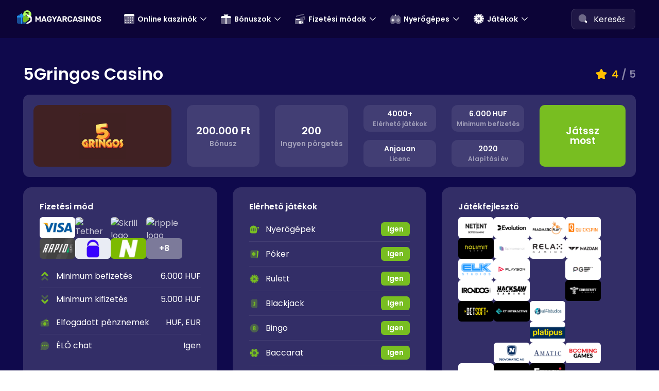

--- FILE ---
content_type: text/html; charset=UTF-8
request_url: https://magyarcasinos.net/5gringos-casino/
body_size: 36443
content:
<!doctype html>
<!--[if lt IE 9]>
<html class="no-js oldie" lang="hu"> <![endif]-->
<!--[if IE 9]>
<html class="no-js ie9" lang="hu"> <![endif]-->
<!--[if gt IE 9]><!-->
<html class="no-js" lang="hu">
<!--<![endif]-->

<head><meta charset="UTF-8"><script>if(navigator.userAgent.match(/MSIE|Internet Explorer/i)||navigator.userAgent.match(/Trident\/7\..*?rv:11/i)){var href=document.location.href;if(!href.match(/[?&]nowprocket/)){if(href.indexOf("?")==-1){if(href.indexOf("#")==-1){document.location.href=href+"?nowprocket=1"}else{document.location.href=href.replace("#","?nowprocket=1#")}}else{if(href.indexOf("#")==-1){document.location.href=href+"&nowprocket=1"}else{document.location.href=href.replace("#","&nowprocket=1#")}}}}</script><script>(()=>{class RocketLazyLoadScripts{constructor(){this.v="2.0.4",this.userEvents=["keydown","keyup","mousedown","mouseup","mousemove","mouseover","mouseout","touchmove","touchstart","touchend","touchcancel","wheel","click","dblclick","input"],this.attributeEvents=["onblur","onclick","oncontextmenu","ondblclick","onfocus","onmousedown","onmouseenter","onmouseleave","onmousemove","onmouseout","onmouseover","onmouseup","onmousewheel","onscroll","onsubmit"]}async t(){this.i(),this.o(),/iP(ad|hone)/.test(navigator.userAgent)&&this.h(),this.u(),this.l(this),this.m(),this.k(this),this.p(this),this._(),await Promise.all([this.R(),this.L()]),this.lastBreath=Date.now(),this.S(this),this.P(),this.D(),this.O(),this.M(),await this.C(this.delayedScripts.normal),await this.C(this.delayedScripts.defer),await this.C(this.delayedScripts.async),await this.T(),await this.F(),await this.j(),await this.A(),window.dispatchEvent(new Event("rocket-allScriptsLoaded")),this.everythingLoaded=!0,this.lastTouchEnd&&await new Promise(t=>setTimeout(t,500-Date.now()+this.lastTouchEnd)),this.I(),this.H(),this.U(),this.W()}i(){this.CSPIssue=sessionStorage.getItem("rocketCSPIssue"),document.addEventListener("securitypolicyviolation",t=>{this.CSPIssue||"script-src-elem"!==t.violatedDirective||"data"!==t.blockedURI||(this.CSPIssue=!0,sessionStorage.setItem("rocketCSPIssue",!0))},{isRocket:!0})}o(){window.addEventListener("pageshow",t=>{this.persisted=t.persisted,this.realWindowLoadedFired=!0},{isRocket:!0}),window.addEventListener("pagehide",()=>{this.onFirstUserAction=null},{isRocket:!0})}h(){let t;function e(e){t=e}window.addEventListener("touchstart",e,{isRocket:!0}),window.addEventListener("touchend",function i(o){o.changedTouches[0]&&t.changedTouches[0]&&Math.abs(o.changedTouches[0].pageX-t.changedTouches[0].pageX)<10&&Math.abs(o.changedTouches[0].pageY-t.changedTouches[0].pageY)<10&&o.timeStamp-t.timeStamp<200&&(window.removeEventListener("touchstart",e,{isRocket:!0}),window.removeEventListener("touchend",i,{isRocket:!0}),"INPUT"===o.target.tagName&&"text"===o.target.type||(o.target.dispatchEvent(new TouchEvent("touchend",{target:o.target,bubbles:!0})),o.target.dispatchEvent(new MouseEvent("mouseover",{target:o.target,bubbles:!0})),o.target.dispatchEvent(new PointerEvent("click",{target:o.target,bubbles:!0,cancelable:!0,detail:1,clientX:o.changedTouches[0].clientX,clientY:o.changedTouches[0].clientY})),event.preventDefault()))},{isRocket:!0})}q(t){this.userActionTriggered||("mousemove"!==t.type||this.firstMousemoveIgnored?"keyup"===t.type||"mouseover"===t.type||"mouseout"===t.type||(this.userActionTriggered=!0,this.onFirstUserAction&&this.onFirstUserAction()):this.firstMousemoveIgnored=!0),"click"===t.type&&t.preventDefault(),t.stopPropagation(),t.stopImmediatePropagation(),"touchstart"===this.lastEvent&&"touchend"===t.type&&(this.lastTouchEnd=Date.now()),"click"===t.type&&(this.lastTouchEnd=0),this.lastEvent=t.type,t.composedPath&&t.composedPath()[0].getRootNode()instanceof ShadowRoot&&(t.rocketTarget=t.composedPath()[0]),this.savedUserEvents.push(t)}u(){this.savedUserEvents=[],this.userEventHandler=this.q.bind(this),this.userEvents.forEach(t=>window.addEventListener(t,this.userEventHandler,{passive:!1,isRocket:!0})),document.addEventListener("visibilitychange",this.userEventHandler,{isRocket:!0})}U(){this.userEvents.forEach(t=>window.removeEventListener(t,this.userEventHandler,{passive:!1,isRocket:!0})),document.removeEventListener("visibilitychange",this.userEventHandler,{isRocket:!0}),this.savedUserEvents.forEach(t=>{(t.rocketTarget||t.target).dispatchEvent(new window[t.constructor.name](t.type,t))})}m(){const t="return false",e=Array.from(this.attributeEvents,t=>"data-rocket-"+t),i="["+this.attributeEvents.join("],[")+"]",o="[data-rocket-"+this.attributeEvents.join("],[data-rocket-")+"]",s=(e,i,o)=>{o&&o!==t&&(e.setAttribute("data-rocket-"+i,o),e["rocket"+i]=new Function("event",o),e.setAttribute(i,t))};new MutationObserver(t=>{for(const n of t)"attributes"===n.type&&(n.attributeName.startsWith("data-rocket-")||this.everythingLoaded?n.attributeName.startsWith("data-rocket-")&&this.everythingLoaded&&this.N(n.target,n.attributeName.substring(12)):s(n.target,n.attributeName,n.target.getAttribute(n.attributeName))),"childList"===n.type&&n.addedNodes.forEach(t=>{if(t.nodeType===Node.ELEMENT_NODE)if(this.everythingLoaded)for(const i of[t,...t.querySelectorAll(o)])for(const t of i.getAttributeNames())e.includes(t)&&this.N(i,t.substring(12));else for(const e of[t,...t.querySelectorAll(i)])for(const t of e.getAttributeNames())this.attributeEvents.includes(t)&&s(e,t,e.getAttribute(t))})}).observe(document,{subtree:!0,childList:!0,attributeFilter:[...this.attributeEvents,...e]})}I(){this.attributeEvents.forEach(t=>{document.querySelectorAll("[data-rocket-"+t+"]").forEach(e=>{this.N(e,t)})})}N(t,e){const i=t.getAttribute("data-rocket-"+e);i&&(t.setAttribute(e,i),t.removeAttribute("data-rocket-"+e))}k(t){Object.defineProperty(HTMLElement.prototype,"onclick",{get(){return this.rocketonclick||null},set(e){this.rocketonclick=e,this.setAttribute(t.everythingLoaded?"onclick":"data-rocket-onclick","this.rocketonclick(event)")}})}S(t){function e(e,i){let o=e[i];e[i]=null,Object.defineProperty(e,i,{get:()=>o,set(s){t.everythingLoaded?o=s:e["rocket"+i]=o=s}})}e(document,"onreadystatechange"),e(window,"onload"),e(window,"onpageshow");try{Object.defineProperty(document,"readyState",{get:()=>t.rocketReadyState,set(e){t.rocketReadyState=e},configurable:!0}),document.readyState="loading"}catch(t){console.log("WPRocket DJE readyState conflict, bypassing")}}l(t){this.originalAddEventListener=EventTarget.prototype.addEventListener,this.originalRemoveEventListener=EventTarget.prototype.removeEventListener,this.savedEventListeners=[],EventTarget.prototype.addEventListener=function(e,i,o){o&&o.isRocket||!t.B(e,this)&&!t.userEvents.includes(e)||t.B(e,this)&&!t.userActionTriggered||e.startsWith("rocket-")||t.everythingLoaded?t.originalAddEventListener.call(this,e,i,o):(t.savedEventListeners.push({target:this,remove:!1,type:e,func:i,options:o}),"mouseenter"!==e&&"mouseleave"!==e||t.originalAddEventListener.call(this,e,t.savedUserEvents.push,o))},EventTarget.prototype.removeEventListener=function(e,i,o){o&&o.isRocket||!t.B(e,this)&&!t.userEvents.includes(e)||t.B(e,this)&&!t.userActionTriggered||e.startsWith("rocket-")||t.everythingLoaded?t.originalRemoveEventListener.call(this,e,i,o):t.savedEventListeners.push({target:this,remove:!0,type:e,func:i,options:o})}}J(t,e){this.savedEventListeners=this.savedEventListeners.filter(i=>{let o=i.type,s=i.target||window;return e!==o||t!==s||(this.B(o,s)&&(i.type="rocket-"+o),this.$(i),!1)})}H(){EventTarget.prototype.addEventListener=this.originalAddEventListener,EventTarget.prototype.removeEventListener=this.originalRemoveEventListener,this.savedEventListeners.forEach(t=>this.$(t))}$(t){t.remove?this.originalRemoveEventListener.call(t.target,t.type,t.func,t.options):this.originalAddEventListener.call(t.target,t.type,t.func,t.options)}p(t){let e;function i(e){return t.everythingLoaded?e:e.split(" ").map(t=>"load"===t||t.startsWith("load.")?"rocket-jquery-load":t).join(" ")}function o(o){function s(e){const s=o.fn[e];o.fn[e]=o.fn.init.prototype[e]=function(){return this[0]===window&&t.userActionTriggered&&("string"==typeof arguments[0]||arguments[0]instanceof String?arguments[0]=i(arguments[0]):"object"==typeof arguments[0]&&Object.keys(arguments[0]).forEach(t=>{const e=arguments[0][t];delete arguments[0][t],arguments[0][i(t)]=e})),s.apply(this,arguments),this}}if(o&&o.fn&&!t.allJQueries.includes(o)){const e={DOMContentLoaded:[],"rocket-DOMContentLoaded":[]};for(const t in e)document.addEventListener(t,()=>{e[t].forEach(t=>t())},{isRocket:!0});o.fn.ready=o.fn.init.prototype.ready=function(i){function s(){parseInt(o.fn.jquery)>2?setTimeout(()=>i.bind(document)(o)):i.bind(document)(o)}return"function"==typeof i&&(t.realDomReadyFired?!t.userActionTriggered||t.fauxDomReadyFired?s():e["rocket-DOMContentLoaded"].push(s):e.DOMContentLoaded.push(s)),o([])},s("on"),s("one"),s("off"),t.allJQueries.push(o)}e=o}t.allJQueries=[],o(window.jQuery),Object.defineProperty(window,"jQuery",{get:()=>e,set(t){o(t)}})}P(){const t=new Map;document.write=document.writeln=function(e){const i=document.currentScript,o=document.createRange(),s=i.parentElement;let n=t.get(i);void 0===n&&(n=i.nextSibling,t.set(i,n));const c=document.createDocumentFragment();o.setStart(c,0),c.appendChild(o.createContextualFragment(e)),s.insertBefore(c,n)}}async R(){return new Promise(t=>{this.userActionTriggered?t():this.onFirstUserAction=t})}async L(){return new Promise(t=>{document.addEventListener("DOMContentLoaded",()=>{this.realDomReadyFired=!0,t()},{isRocket:!0})})}async j(){return this.realWindowLoadedFired?Promise.resolve():new Promise(t=>{window.addEventListener("load",t,{isRocket:!0})})}M(){this.pendingScripts=[];this.scriptsMutationObserver=new MutationObserver(t=>{for(const e of t)e.addedNodes.forEach(t=>{"SCRIPT"!==t.tagName||t.noModule||t.isWPRocket||this.pendingScripts.push({script:t,promise:new Promise(e=>{const i=()=>{const i=this.pendingScripts.findIndex(e=>e.script===t);i>=0&&this.pendingScripts.splice(i,1),e()};t.addEventListener("load",i,{isRocket:!0}),t.addEventListener("error",i,{isRocket:!0}),setTimeout(i,1e3)})})})}),this.scriptsMutationObserver.observe(document,{childList:!0,subtree:!0})}async F(){await this.X(),this.pendingScripts.length?(await this.pendingScripts[0].promise,await this.F()):this.scriptsMutationObserver.disconnect()}D(){this.delayedScripts={normal:[],async:[],defer:[]},document.querySelectorAll("script[type$=rocketlazyloadscript]").forEach(t=>{t.hasAttribute("data-rocket-src")?t.hasAttribute("async")&&!1!==t.async?this.delayedScripts.async.push(t):t.hasAttribute("defer")&&!1!==t.defer||"module"===t.getAttribute("data-rocket-type")?this.delayedScripts.defer.push(t):this.delayedScripts.normal.push(t):this.delayedScripts.normal.push(t)})}async _(){await this.L();let t=[];document.querySelectorAll("script[type$=rocketlazyloadscript][data-rocket-src]").forEach(e=>{let i=e.getAttribute("data-rocket-src");if(i&&!i.startsWith("data:")){i.startsWith("//")&&(i=location.protocol+i);try{const o=new URL(i).origin;o!==location.origin&&t.push({src:o,crossOrigin:e.crossOrigin||"module"===e.getAttribute("data-rocket-type")})}catch(t){}}}),t=[...new Map(t.map(t=>[JSON.stringify(t),t])).values()],this.Y(t,"preconnect")}async G(t){if(await this.K(),!0!==t.noModule||!("noModule"in HTMLScriptElement.prototype))return new Promise(e=>{let i;function o(){(i||t).setAttribute("data-rocket-status","executed"),e()}try{if(navigator.userAgent.includes("Firefox/")||""===navigator.vendor||this.CSPIssue)i=document.createElement("script"),[...t.attributes].forEach(t=>{let e=t.nodeName;"type"!==e&&("data-rocket-type"===e&&(e="type"),"data-rocket-src"===e&&(e="src"),i.setAttribute(e,t.nodeValue))}),t.text&&(i.text=t.text),t.nonce&&(i.nonce=t.nonce),i.hasAttribute("src")?(i.addEventListener("load",o,{isRocket:!0}),i.addEventListener("error",()=>{i.setAttribute("data-rocket-status","failed-network"),e()},{isRocket:!0}),setTimeout(()=>{i.isConnected||e()},1)):(i.text=t.text,o()),i.isWPRocket=!0,t.parentNode.replaceChild(i,t);else{const i=t.getAttribute("data-rocket-type"),s=t.getAttribute("data-rocket-src");i?(t.type=i,t.removeAttribute("data-rocket-type")):t.removeAttribute("type"),t.addEventListener("load",o,{isRocket:!0}),t.addEventListener("error",i=>{this.CSPIssue&&i.target.src.startsWith("data:")?(console.log("WPRocket: CSP fallback activated"),t.removeAttribute("src"),this.G(t).then(e)):(t.setAttribute("data-rocket-status","failed-network"),e())},{isRocket:!0}),s?(t.fetchPriority="high",t.removeAttribute("data-rocket-src"),t.src=s):t.src="data:text/javascript;base64,"+window.btoa(unescape(encodeURIComponent(t.text)))}}catch(i){t.setAttribute("data-rocket-status","failed-transform"),e()}});t.setAttribute("data-rocket-status","skipped")}async C(t){const e=t.shift();return e?(e.isConnected&&await this.G(e),this.C(t)):Promise.resolve()}O(){this.Y([...this.delayedScripts.normal,...this.delayedScripts.defer,...this.delayedScripts.async],"preload")}Y(t,e){this.trash=this.trash||[];let i=!0;var o=document.createDocumentFragment();t.forEach(t=>{const s=t.getAttribute&&t.getAttribute("data-rocket-src")||t.src;if(s&&!s.startsWith("data:")){const n=document.createElement("link");n.href=s,n.rel=e,"preconnect"!==e&&(n.as="script",n.fetchPriority=i?"high":"low"),t.getAttribute&&"module"===t.getAttribute("data-rocket-type")&&(n.crossOrigin=!0),t.crossOrigin&&(n.crossOrigin=t.crossOrigin),t.integrity&&(n.integrity=t.integrity),t.nonce&&(n.nonce=t.nonce),o.appendChild(n),this.trash.push(n),i=!1}}),document.head.appendChild(o)}W(){this.trash.forEach(t=>t.remove())}async T(){try{document.readyState="interactive"}catch(t){}this.fauxDomReadyFired=!0;try{await this.K(),this.J(document,"readystatechange"),document.dispatchEvent(new Event("rocket-readystatechange")),await this.K(),document.rocketonreadystatechange&&document.rocketonreadystatechange(),await this.K(),this.J(document,"DOMContentLoaded"),document.dispatchEvent(new Event("rocket-DOMContentLoaded")),await this.K(),this.J(window,"DOMContentLoaded"),window.dispatchEvent(new Event("rocket-DOMContentLoaded"))}catch(t){console.error(t)}}async A(){try{document.readyState="complete"}catch(t){}try{await this.K(),this.J(document,"readystatechange"),document.dispatchEvent(new Event("rocket-readystatechange")),await this.K(),document.rocketonreadystatechange&&document.rocketonreadystatechange(),await this.K(),this.J(window,"load"),window.dispatchEvent(new Event("rocket-load")),await this.K(),window.rocketonload&&window.rocketonload(),await this.K(),this.allJQueries.forEach(t=>t(window).trigger("rocket-jquery-load")),await this.K(),this.J(window,"pageshow");const t=new Event("rocket-pageshow");t.persisted=this.persisted,window.dispatchEvent(t),await this.K(),window.rocketonpageshow&&window.rocketonpageshow({persisted:this.persisted})}catch(t){console.error(t)}}async K(){Date.now()-this.lastBreath>45&&(await this.X(),this.lastBreath=Date.now())}async X(){return document.hidden?new Promise(t=>setTimeout(t)):new Promise(t=>requestAnimationFrame(t))}B(t,e){return e===document&&"readystatechange"===t||(e===document&&"DOMContentLoaded"===t||(e===window&&"DOMContentLoaded"===t||(e===window&&"load"===t||e===window&&"pageshow"===t)))}static run(){(new RocketLazyLoadScripts).t()}}RocketLazyLoadScripts.run()})();</script>
	
	<meta http-equiv="x-ua-compatible" content="ie=edge">
	<meta name="viewport" content="width=device-width, initial-scale=1.0">
	<link rel="shortcut icon" href="https://magyarcasinos.net/wp-content/themes/x-slots/dist/images/favicon-new.svg" type="image/svg">
	<link rel="icon" href="https://magyarcasinos.net/favicon.ico" type="image/x-icon">
	<link rel="apple-touch-icon-precomposed" href="https://magyarcasinos.net/wp-content/themes/x-slots/dist/images/icon.png">

	<meta name='robots' content='index, follow, max-image-preview:large, max-snippet:-1, max-video-preview:-1' />

	<!-- This site is optimized with the Yoast SEO plugin v26.8 - https://yoast.com/product/yoast-seo-wordpress/ -->
	<title>5Gringos Casino értékelés 🎖️ 200.000 Ft Bónusz + 200 IP</title>
	<meta name="description" content="Szakértőink 5Gringos Casino értékelése játékokat, bónuszokat, fizetéseket és a főbb funkciókat is érint. Íme, hogy mire jutottak – kattints!" />
	<link rel="canonical" href="https://magyarcasinos.net/5gringos-casino/" />
	<meta property="og:locale" content="hu_HU" />
	<meta property="og:type" content="article" />
	<meta property="og:title" content="5Gringos Casino értékelés 🎖️ 200.000 Ft Bónusz + 200 IP" />
	<meta property="og:description" content="Szakértőink 5Gringos Casino értékelése játékokat, bónuszokat, fizetéseket és a főbb funkciókat is érint. Íme, hogy mire jutottak – kattints!" />
	<meta property="og:url" content="https://magyarcasinos.net/5gringos-casino/" />
	<meta property="og:site_name" content="MagyarCasinos" />
	<meta property="article:modified_time" content="2026-01-23T13:19:55+00:00" />
	<meta property="og:image" content="https://magyarcasinos.net/wp-content/uploads/2025/01/5Gringos-hero-image-1.jpg" />
	<meta property="og:image:width" content="700" />
	<meta property="og:image:height" content="465" />
	<meta property="og:image:type" content="image/jpeg" />
	<meta name="twitter:card" content="summary_large_image" />
	<meta name="twitter:label1" content="Becsült olvasási idő" />
	<meta name="twitter:data1" content="12 perc" />
	<script type="application/ld+json" class="yoast-schema-graph">{"@context":"https://schema.org","@graph":[{"@type":"WebPage","@id":"https://magyarcasinos.net/5gringos-casino/","url":"https://magyarcasinos.net/5gringos-casino/","name":"5Gringos Casino értékelés 🎖️ 200.000 Ft Bónusz + 200 IP","isPartOf":{"@id":"https://magyarcasinos.net/#website"},"primaryImageOfPage":{"@id":"https://magyarcasinos.net/5gringos-casino/#primaryimage"},"image":{"@id":"https://magyarcasinos.net/5gringos-casino/#primaryimage"},"thumbnailUrl":"https://magyarcasinos.net/wp-content/uploads/2024/09/5Gringos-Casino-2.svg","datePublished":"2024-09-17T12:03:34+00:00","dateModified":"2026-01-23T13:19:55+00:00","description":"Szakértőink 5Gringos Casino értékelése játékokat, bónuszokat, fizetéseket és a főbb funkciókat is érint. Íme, hogy mire jutottak – kattints!","breadcrumb":{"@id":"https://magyarcasinos.net/5gringos-casino/#breadcrumb"},"inLanguage":"hu","potentialAction":[{"@type":"ReadAction","target":["https://magyarcasinos.net/5gringos-casino/"]}]},{"@type":"ImageObject","inLanguage":"hu","@id":"https://magyarcasinos.net/5gringos-casino/#primaryimage","url":"https://magyarcasinos.net/wp-content/uploads/2024/09/5Gringos-Casino-2.svg","contentUrl":"https://magyarcasinos.net/wp-content/uploads/2024/09/5Gringos-Casino-2.svg","width":4504,"height":2688,"caption":"5Gringos logo"},{"@type":"BreadcrumbList","@id":"https://magyarcasinos.net/5gringos-casino/#breadcrumb","itemListElement":[{"@type":"ListItem","position":1,"name":"Home","item":"https://magyarcasinos.net/"},{"@type":"ListItem","position":2,"name":"5Gringos"}]},{"@type":"WebSite","@id":"https://magyarcasinos.net/#website","url":"https://magyarcasinos.net/","name":"MagyarCasinos","description":"","potentialAction":[{"@type":"SearchAction","target":{"@type":"EntryPoint","urlTemplate":"https://magyarcasinos.net/?s={search_term_string}"},"query-input":{"@type":"PropertyValueSpecification","valueRequired":true,"valueName":"search_term_string"}}],"inLanguage":"hu"}]}</script>
	<!-- / Yoast SEO plugin. -->



<style id='wp-img-auto-sizes-contain-inline-css'>
img:is([sizes=auto i],[sizes^="auto," i]){contain-intrinsic-size:3000px 1500px}
/*# sourceURL=wp-img-auto-sizes-contain-inline-css */
</style>
<link rel='stylesheet' id='taxopress-frontend-css-css' href='https://magyarcasinos.net/wp-content/plugins/simple-tags/assets/frontend/css/frontend.css?ver=3.37.4' media='all' />
<link rel='stylesheet' id='app-stylesheet-css' href='https://magyarcasinos.net/wp-content/themes/x-slots/dist/css/app.css?ver=2.3.1' media='all' />
<script src="https://magyarcasinos.net/wp-includes/js/jquery/jquery.min.js" id="jquery-core-js"></script>
<script src="https://magyarcasinos.net/wp-content/themes/x-slots/dist/js/app-critical.js?nowprocket&amp;v=2.3.1" id="app-critical-js"></script>
<script type="rocketlazyloadscript" data-rocket-src="https://magyarcasinos.net/wp-content/plugins/simple-tags/assets/frontend/js/frontend.js" id="taxopress-frontend-js-js" data-rocket-defer defer></script>

<link rel='shortlink' href='https://magyarcasinos.net/?p=731' />
<!-- Google Tag Manager -->
<script>(function(w,d,s,l,i){w[l]=w[l]||[];w[l].push({'gtm.start':
new Date().getTime(),event:'gtm.js'});var f=d.getElementsByTagName(s)[0],
j=d.createElement(s),dl=l!='dataLayer'?'&l='+l:'';j.async=true;j.src=
'https://www.googletagmanager.com/gtm.js?id='+i+dl;f.parentNode.insertBefore(j,f);
})(window,document,'script','dataLayer','GTM-WHSTFFB');</script>
<!-- End Google Tag Manager -->	<link rel="preload" href="https://magyarcasinos.net/wp-content/themes/x-slots/src/fonts/Poppins-Regular.woff2" as="font" type="font/woff2" crossorigin>
	<link rel="preload" href="https://magyarcasinos.net/wp-content/themes/x-slots/src/fonts/Poppins-SemiBold.woff2" as="font" type="font/woff2" crossorigin>
<link rel="icon" href="https://magyarcasinos.net/wp-content/uploads/2023/08/cropped-CL-fav-dark-1-32x32.png" sizes="32x32" />
<link rel="icon" href="https://magyarcasinos.net/wp-content/uploads/2023/08/cropped-CL-fav-dark-1-192x192.png" sizes="192x192" />
<link rel="apple-touch-icon" href="https://magyarcasinos.net/wp-content/uploads/2023/08/cropped-CL-fav-dark-1-180x180.png" />
<meta name="msapplication-TileImage" content="https://magyarcasinos.net/wp-content/uploads/2023/08/cropped-CL-fav-dark-1-270x270.png" />
<noscript><style id="rocket-lazyload-nojs-css">.rll-youtube-player, [data-lazy-src]{display:none !important;}</style></noscript>
	
	
				
<style id='global-styles-inline-css'>
:root{--wp--preset--aspect-ratio--square: 1;--wp--preset--aspect-ratio--4-3: 4/3;--wp--preset--aspect-ratio--3-4: 3/4;--wp--preset--aspect-ratio--3-2: 3/2;--wp--preset--aspect-ratio--2-3: 2/3;--wp--preset--aspect-ratio--16-9: 16/9;--wp--preset--aspect-ratio--9-16: 9/16;--wp--preset--color--black: #000000;--wp--preset--color--cyan-bluish-gray: #abb8c3;--wp--preset--color--white: #ffffff;--wp--preset--color--pale-pink: #f78da7;--wp--preset--color--vivid-red: #cf2e2e;--wp--preset--color--luminous-vivid-orange: #ff6900;--wp--preset--color--luminous-vivid-amber: #fcb900;--wp--preset--color--light-green-cyan: #7bdcb5;--wp--preset--color--vivid-green-cyan: #00d084;--wp--preset--color--pale-cyan-blue: #8ed1fc;--wp--preset--color--vivid-cyan-blue: #0693e3;--wp--preset--color--vivid-purple: #9b51e0;--wp--preset--gradient--vivid-cyan-blue-to-vivid-purple: linear-gradient(135deg,rgb(6,147,227) 0%,rgb(155,81,224) 100%);--wp--preset--gradient--light-green-cyan-to-vivid-green-cyan: linear-gradient(135deg,rgb(122,220,180) 0%,rgb(0,208,130) 100%);--wp--preset--gradient--luminous-vivid-amber-to-luminous-vivid-orange: linear-gradient(135deg,rgb(252,185,0) 0%,rgb(255,105,0) 100%);--wp--preset--gradient--luminous-vivid-orange-to-vivid-red: linear-gradient(135deg,rgb(255,105,0) 0%,rgb(207,46,46) 100%);--wp--preset--gradient--very-light-gray-to-cyan-bluish-gray: linear-gradient(135deg,rgb(238,238,238) 0%,rgb(169,184,195) 100%);--wp--preset--gradient--cool-to-warm-spectrum: linear-gradient(135deg,rgb(74,234,220) 0%,rgb(151,120,209) 20%,rgb(207,42,186) 40%,rgb(238,44,130) 60%,rgb(251,105,98) 80%,rgb(254,248,76) 100%);--wp--preset--gradient--blush-light-purple: linear-gradient(135deg,rgb(255,206,236) 0%,rgb(152,150,240) 100%);--wp--preset--gradient--blush-bordeaux: linear-gradient(135deg,rgb(254,205,165) 0%,rgb(254,45,45) 50%,rgb(107,0,62) 100%);--wp--preset--gradient--luminous-dusk: linear-gradient(135deg,rgb(255,203,112) 0%,rgb(199,81,192) 50%,rgb(65,88,208) 100%);--wp--preset--gradient--pale-ocean: linear-gradient(135deg,rgb(255,245,203) 0%,rgb(182,227,212) 50%,rgb(51,167,181) 100%);--wp--preset--gradient--electric-grass: linear-gradient(135deg,rgb(202,248,128) 0%,rgb(113,206,126) 100%);--wp--preset--gradient--midnight: linear-gradient(135deg,rgb(2,3,129) 0%,rgb(40,116,252) 100%);--wp--preset--font-size--small: 13px;--wp--preset--font-size--medium: 20px;--wp--preset--font-size--large: 36px;--wp--preset--font-size--x-large: 42px;--wp--preset--spacing--20: 0.44rem;--wp--preset--spacing--30: 0.67rem;--wp--preset--spacing--40: 1rem;--wp--preset--spacing--50: 1.5rem;--wp--preset--spacing--60: 2.25rem;--wp--preset--spacing--70: 3.38rem;--wp--preset--spacing--80: 5.06rem;--wp--preset--shadow--natural: 6px 6px 9px rgba(0, 0, 0, 0.2);--wp--preset--shadow--deep: 12px 12px 50px rgba(0, 0, 0, 0.4);--wp--preset--shadow--sharp: 6px 6px 0px rgba(0, 0, 0, 0.2);--wp--preset--shadow--outlined: 6px 6px 0px -3px rgb(255, 255, 255), 6px 6px rgb(0, 0, 0);--wp--preset--shadow--crisp: 6px 6px 0px rgb(0, 0, 0);}:where(.is-layout-flex){gap: 0.5em;}:where(.is-layout-grid){gap: 0.5em;}body .is-layout-flex{display: flex;}.is-layout-flex{flex-wrap: wrap;align-items: center;}.is-layout-flex > :is(*, div){margin: 0;}body .is-layout-grid{display: grid;}.is-layout-grid > :is(*, div){margin: 0;}:where(.wp-block-columns.is-layout-flex){gap: 2em;}:where(.wp-block-columns.is-layout-grid){gap: 2em;}:where(.wp-block-post-template.is-layout-flex){gap: 1.25em;}:where(.wp-block-post-template.is-layout-grid){gap: 1.25em;}.has-black-color{color: var(--wp--preset--color--black) !important;}.has-cyan-bluish-gray-color{color: var(--wp--preset--color--cyan-bluish-gray) !important;}.has-white-color{color: var(--wp--preset--color--white) !important;}.has-pale-pink-color{color: var(--wp--preset--color--pale-pink) !important;}.has-vivid-red-color{color: var(--wp--preset--color--vivid-red) !important;}.has-luminous-vivid-orange-color{color: var(--wp--preset--color--luminous-vivid-orange) !important;}.has-luminous-vivid-amber-color{color: var(--wp--preset--color--luminous-vivid-amber) !important;}.has-light-green-cyan-color{color: var(--wp--preset--color--light-green-cyan) !important;}.has-vivid-green-cyan-color{color: var(--wp--preset--color--vivid-green-cyan) !important;}.has-pale-cyan-blue-color{color: var(--wp--preset--color--pale-cyan-blue) !important;}.has-vivid-cyan-blue-color{color: var(--wp--preset--color--vivid-cyan-blue) !important;}.has-vivid-purple-color{color: var(--wp--preset--color--vivid-purple) !important;}.has-black-background-color{background-color: var(--wp--preset--color--black) !important;}.has-cyan-bluish-gray-background-color{background-color: var(--wp--preset--color--cyan-bluish-gray) !important;}.has-white-background-color{background-color: var(--wp--preset--color--white) !important;}.has-pale-pink-background-color{background-color: var(--wp--preset--color--pale-pink) !important;}.has-vivid-red-background-color{background-color: var(--wp--preset--color--vivid-red) !important;}.has-luminous-vivid-orange-background-color{background-color: var(--wp--preset--color--luminous-vivid-orange) !important;}.has-luminous-vivid-amber-background-color{background-color: var(--wp--preset--color--luminous-vivid-amber) !important;}.has-light-green-cyan-background-color{background-color: var(--wp--preset--color--light-green-cyan) !important;}.has-vivid-green-cyan-background-color{background-color: var(--wp--preset--color--vivid-green-cyan) !important;}.has-pale-cyan-blue-background-color{background-color: var(--wp--preset--color--pale-cyan-blue) !important;}.has-vivid-cyan-blue-background-color{background-color: var(--wp--preset--color--vivid-cyan-blue) !important;}.has-vivid-purple-background-color{background-color: var(--wp--preset--color--vivid-purple) !important;}.has-black-border-color{border-color: var(--wp--preset--color--black) !important;}.has-cyan-bluish-gray-border-color{border-color: var(--wp--preset--color--cyan-bluish-gray) !important;}.has-white-border-color{border-color: var(--wp--preset--color--white) !important;}.has-pale-pink-border-color{border-color: var(--wp--preset--color--pale-pink) !important;}.has-vivid-red-border-color{border-color: var(--wp--preset--color--vivid-red) !important;}.has-luminous-vivid-orange-border-color{border-color: var(--wp--preset--color--luminous-vivid-orange) !important;}.has-luminous-vivid-amber-border-color{border-color: var(--wp--preset--color--luminous-vivid-amber) !important;}.has-light-green-cyan-border-color{border-color: var(--wp--preset--color--light-green-cyan) !important;}.has-vivid-green-cyan-border-color{border-color: var(--wp--preset--color--vivid-green-cyan) !important;}.has-pale-cyan-blue-border-color{border-color: var(--wp--preset--color--pale-cyan-blue) !important;}.has-vivid-cyan-blue-border-color{border-color: var(--wp--preset--color--vivid-cyan-blue) !important;}.has-vivid-purple-border-color{border-color: var(--wp--preset--color--vivid-purple) !important;}.has-vivid-cyan-blue-to-vivid-purple-gradient-background{background: var(--wp--preset--gradient--vivid-cyan-blue-to-vivid-purple) !important;}.has-light-green-cyan-to-vivid-green-cyan-gradient-background{background: var(--wp--preset--gradient--light-green-cyan-to-vivid-green-cyan) !important;}.has-luminous-vivid-amber-to-luminous-vivid-orange-gradient-background{background: var(--wp--preset--gradient--luminous-vivid-amber-to-luminous-vivid-orange) !important;}.has-luminous-vivid-orange-to-vivid-red-gradient-background{background: var(--wp--preset--gradient--luminous-vivid-orange-to-vivid-red) !important;}.has-very-light-gray-to-cyan-bluish-gray-gradient-background{background: var(--wp--preset--gradient--very-light-gray-to-cyan-bluish-gray) !important;}.has-cool-to-warm-spectrum-gradient-background{background: var(--wp--preset--gradient--cool-to-warm-spectrum) !important;}.has-blush-light-purple-gradient-background{background: var(--wp--preset--gradient--blush-light-purple) !important;}.has-blush-bordeaux-gradient-background{background: var(--wp--preset--gradient--blush-bordeaux) !important;}.has-luminous-dusk-gradient-background{background: var(--wp--preset--gradient--luminous-dusk) !important;}.has-pale-ocean-gradient-background{background: var(--wp--preset--gradient--pale-ocean) !important;}.has-electric-grass-gradient-background{background: var(--wp--preset--gradient--electric-grass) !important;}.has-midnight-gradient-background{background: var(--wp--preset--gradient--midnight) !important;}.has-small-font-size{font-size: var(--wp--preset--font-size--small) !important;}.has-medium-font-size{font-size: var(--wp--preset--font-size--medium) !important;}.has-large-font-size{font-size: var(--wp--preset--font-size--large) !important;}.has-x-large-font-size{font-size: var(--wp--preset--font-size--x-large) !important;}
/*# sourceURL=global-styles-inline-css */
</style>
<meta name="generator" content="WP Rocket 3.19.4" data-wpr-features="wpr_delay_js wpr_defer_js wpr_lazyload_images wpr_image_dimensions wpr_preload_links wpr_desktop" /></head>

<body class="wp-singular casino-template-default single single-casino postid-731 wp-theme-x-slots">

	<!-- Google Tag Manager (noscript) -->
<noscript><iframe src="https://www.googletagmanager.com/ns.html?id=GTM-WHSTFFB"
height="0" width="0" style="display:none;visibility:hidden"></iframe></noscript>
<!-- End Google Tag Manager (noscript) -->
	<!-- Header -->

	<header data-rocket-location-hash="b7fe4f54f4e52e08d7d4e7c7fabef178" class="header-main">
		<div data-rocket-location-hash="eda1931c16dc70e7bba0b4871e722ae2" class="grid-container">
			<div data-rocket-location-hash="600d806e701f9f32a126df5471177849" class="grid-x grid-margin-x align-middle">

				<!-- Burger icon for mobile -->
				<div class="nav-mobile-menu--burger-dummy" data-toggle="mobile-menu" aria-label="Menu"></div>
				<div class="cell shrink hide-for-xlarge nav-mobile-menu--toggle">
					<div class="nav-mobile-menu--burger">
						<span class="nav-mobile-menu--burger-icon"></span>
					</div>
				</div>

				<!-- Special offer block -->

									
					
					<div class="special-offer--special-offer-container "
						data-offer-amount="3" data-offer data-special-offer>
						<div class="svg-special-offer svg-special-offer-dims" data-toggle-offer></div>
					</div>
					
				
				<!-- Logo -->

				<div class="cell xlarge-shrink auto header-main--mobile-center">
					<a class="header-main--logo-link"
						href="https://magyarcasinos.net/">
																			<img width="978" height="119" src="https://magyarcasinos.net/wp-content/uploads/2023/09/Magyarcasinos.svg" alt="MagyarCasinos"
								class="no-lazy">
											</a>
				</div>

				<!-- Navigation -->

				<div class="cell auto show-for-xlarge">
					<nav class="header-main--nav">
						<ul id="menu-main-menu" class="menu dropdown header-main--header-list" data-dropdown-menu><li class="is-dropdown-submenu-parent"><a href="/"><span class="menu-icon svg-calendar"></span>Online kaszinók</a>
<ul class="menu">
<li class=" menu-item menu-item-type-post_type menu-item-object-page submenu-item"><a href="https://magyarcasinos.net/legalis-kaszinok/">Legális kaszinók</a></li><li class=" menu-item menu-item-type-post_type menu-item-object-page submenu-item"><a href="https://magyarcasinos.net/valodi-penzes-kaszinok/">Valódi pénzes kaszinók</a></li><li class=" menu-item menu-item-type-post_type menu-item-object-page submenu-item"><a href="https://magyarcasinos.net/uj-kaszino/">Új kaszinók</a></li><li class=" menu-item menu-item-type-post_type menu-item-object-page submenu-item"><a href="https://magyarcasinos.net/kulfoldi-online-kaszinok/">Külföldi kaszinók</a></li><li class=" menu-item menu-item-type-post_type menu-item-object-page submenu-item"><a href="https://magyarcasinos.net/minimum-befizetes-kaszinok/"><span class="menu-icon svg-gift"></span>1000 HUF kaszinók</a></li><li class=" menu-item menu-item-type-post_type menu-item-object-page submenu-item"><a href="https://magyarcasinos.net/500-huf-kaszinok/"><span class="menu-icon svg-gift"></span>500 HUF kaszinók</a></li><li class=" menu-item menu-item-type-post_type menu-item-object-page submenu-item"><a href="https://magyarcasinos.net/elo-kaszino/">Élő kaszinók</a></li><li class=" menu-item menu-item-type-post_type menu-item-object-page submenu-item"><a href="https://magyarcasinos.net/mobil-kaszinok/">Mobil kaszinók</a></li><li class=" menu-item menu-item-type-post_type menu-item-object-page submenu-item"><a href="https://magyarcasinos.net/sms-befizetes-kaszino/"><span class="menu-icon svg-gift"></span>SMS befizetés kaszinók</a></li><li class=" menu-item menu-item-type-post_type menu-item-object-page submenu-item"><a href="https://magyarcasinos.net/gyors-kifizetes-casino/"><span class="menu-icon svg-gift"></span>Gyors kifizetés kaszinók</a></li></ul>
</li><li class="is-dropdown-submenu-parent"><a href="https://magyarcasinos.net/kaszino-bonuszok/"><span class="menu-icon svg-gift"></span>Bónuszok</a>
<ul class="menu">
<li class=" menu-item menu-item-type-post_type menu-item-object-page submenu-item"><a href="https://magyarcasinos.net/befizetes-nelkuli-bonusz/">Befizetés nélküli bónusz</a></li><li class=" menu-item menu-item-type-post_type menu-item-object-page submenu-item"><a href="https://magyarcasinos.net/udvozlo-bonuszok/">Üdvözlő bónuszok</a></li><li class=" menu-item menu-item-type-post_type menu-item-object-page submenu-item"><a href="https://magyarcasinos.net/promocios-kodok/">Promóciós kódok</a></li><li class="is-dropdown-submenu-parent submenu-item"><a href="https://magyarcasinos.net/ingyenes-porgetesek/"><span class="menu-icon svg-refresh"></span>Ingyenes pörgetések</a>
	<ul class="menu">
<li class=" menu-item menu-item-type-post_type menu-item-object-page submenu-item submenu-item-second"><a href="https://magyarcasinos.net/ingyen-porgetes-befizetes-nelkul/"><span class="menu-icon svg-gift"></span>Ingyen pörgetés befizetés nélkül</a></li><li class=" menu-item menu-item-type-post_type menu-item-object-page submenu-item submenu-item-second"><a href="https://magyarcasinos.net/ingyenes-porgetesek/20-ingyen-porgetes/"><span class="menu-icon svg-gift"></span>20 ingyen pörgetés</a></li><li class=" menu-item menu-item-type-post_type menu-item-object-page submenu-item submenu-item-second"><a href="https://magyarcasinos.net/ingyenes-porgetesek/30-ingyen-porgetes/"><span class="menu-icon svg-gift"></span>30 ingyen pörgetés</a></li><li class=" menu-item menu-item-type-post_type menu-item-object-page submenu-item submenu-item-second"><a href="https://magyarcasinos.net/ingyenes-porgetesek/50-ingyen-porgetes/"><span class="menu-icon svg-gift"></span>50 ingyen pörgetés</a></li><li class=" menu-item menu-item-type-post_type menu-item-object-page submenu-item submenu-item-second"><a href="https://magyarcasinos.net/ingyenes-porgetesek/100-ingyen-porgetes/"><span class="menu-icon svg-gift"></span>100 ingyen pörgetés</a></li>	</ul>
</li></ul>
</li><li class="is-dropdown-submenu-parent"><a href="#"><span class="menu-icon svg-cards"></span>Fizetési módok</a>
<ul class="menu">
<li class=" menu-item menu-item-type-custom menu-item-object-custom submenu-item"><a href="https://magyarcasinos.net/kifizetesek/paysafecard/"><span class="menu-icon svg-gift"></span>Paysafecard</a></li><li class=" menu-item menu-item-type-custom menu-item-object-custom submenu-item"><a href="https://magyarcasinos.net/kifizetesek/revolut/"><span class="menu-icon svg-gift"></span>Revolut</a></li><li class=" menu-item menu-item-type-custom menu-item-object-custom submenu-item"><a href="https://magyarcasinos.net/kifizetesek/jeton/"><span class="menu-icon svg-gift"></span>Jeton</a></li><li class=" menu-item menu-item-type-custom menu-item-object-custom submenu-item"><a href="https://magyarcasinos.net/kifizetesek/mifinity/"><span class="menu-icon svg-gift"></span>Mifinity</a></li><li class=" menu-item menu-item-type-custom menu-item-object-custom submenu-item"><a href="https://magyarcasinos.net/kifizetesek/banki-atutalas/"><span class="menu-icon svg-gift"></span>Banki átutalás</a></li><li class=" menu-item menu-item-type-custom menu-item-object-custom submenu-item"><a href="https://magyarcasinos.net/kifizetesek/visa/"><span class="menu-icon svg-gift"></span>Visa</a></li><li class=" menu-item menu-item-type-custom menu-item-object-custom submenu-item"><a href="https://magyarcasinos.net/kifizetesek/mastercard/"><span class="menu-icon svg-gift"></span>Mastercard</a></li><li class=" menu-item menu-item-type-custom menu-item-object-custom submenu-item"><a href="https://magyarcasinos.net/kifizetesek/apple-pay/"><span class="menu-icon svg-gift"></span>Apple pay</a></li><li class=" menu-item menu-item-type-custom menu-item-object-custom submenu-item"><a href="https://magyarcasinos.net/kifizetesek/neteller/"><span class="menu-icon svg-gift"></span>Neteller</a></li><li class=" menu-item menu-item-type-custom menu-item-object-custom submenu-item"><a href="https://magyarcasinos.net/kifizetesek/skrill/"><span class="menu-icon svg-gift"></span>Skrill</a></li></ul>
</li><li class="is-dropdown-submenu-parent"><a href="https://magyarcasinos.net/nyerogep-jatekok/"><span class="menu-icon svg-game-controller"></span>Nyerőgépes</a>
<ul class="menu">
<li class=" menu-item menu-item-type-post_type menu-item-object-page submenu-item"><a href="https://magyarcasinos.net/valodi-penzes-nyerogepek/"><span class="menu-icon svg-gift"></span>Valódi pénzes kaszinók</a></li><li class=" menu-item menu-item-type-custom menu-item-object-custom submenu-item"><a href="https://magyarcasinos.net/plinko/"><span class="menu-icon svg-gift"></span>Plinko demó</a></li><li class=" menu-item menu-item-type-post_type menu-item-object-page submenu-item"><a href="https://magyarcasinos.net/nyerogep-jatekok/megaways/">Megaways</a></li><li class=" menu-item menu-item-type-post_type menu-item-object-page submenu-item"><a href="https://magyarcasinos.net/nyerogep-jatekok/bonusz-vasarlas/">Bónusz vásárlás</a></li><li class=" menu-item menu-item-type-post_type menu-item-object-page submenu-item"><a href="https://magyarcasinos.net/crash-jatekok/">Crash játékok</a></li><li class=" menu-item menu-item-type-post_type menu-item-object-page submenu-item"><a href="https://magyarcasinos.net/nyerogep-jatekok/progressziv/"><span class="menu-icon svg-gift"></span>Progresszív</a></li></ul>
</li><li class="is-dropdown-submenu-parent"><a href="https://magyarcasinos.net/kaszino-jatekok/"><span class="menu-icon svg-roulette"></span>Játékok</a>
<ul class="menu">
<li class=" menu-item menu-item-type-post_type menu-item-object-page submenu-item"><a href="https://magyarcasinos.net/craps-jatek/">Craps</a></li><li class="is-dropdown-submenu-parent submenu-item"><a href="https://magyarcasinos.net/online-poker/">Póker</a>
	<ul class="menu">
<li class=" menu-item menu-item-type-post_type menu-item-object-page submenu-item submenu-item-second"><a href="https://magyarcasinos.net/online-poker/szabalyok/"><span class="menu-icon svg-gift"></span>Póker szabályok</a></li><li class=" menu-item menu-item-type-post_type menu-item-object-page submenu-item submenu-item-second"><a href="https://magyarcasinos.net/online-poker/kombinaciok/"><span class="menu-icon svg-gift"></span>Póker kombinációk</a></li>	</ul>
</li><li class="is-dropdown-submenu-parent submenu-item"><a href="https://magyarcasinos.net/blackjack-online/">Blackjack</a>
	<ul class="menu">
<li class=" menu-item menu-item-type-post_type menu-item-object-page submenu-item submenu-item-second"><a href="https://magyarcasinos.net/blackjack-online/strategiak/"><span class="menu-icon svg-gift"></span>Blackjack stratégiák</a></li><li class=" menu-item menu-item-type-post_type menu-item-object-page submenu-item submenu-item-second"><a href="https://magyarcasinos.net/blackjack-online/szabalyok/"><span class="menu-icon svg-gift"></span>Blackjack szabályok</a></li>	</ul>
</li><li class=" menu-item menu-item-type-post_type menu-item-object-page submenu-item"><a href="https://magyarcasinos.net/baccarat/">Baccarat</a></li><li class="is-dropdown-submenu-parent submenu-item"><a href="https://magyarcasinos.net/online-rulett/">Rulett</a>
	<ul class="menu">
<li class=" menu-item menu-item-type-post_type menu-item-object-page submenu-item submenu-item-second"><a href="https://magyarcasinos.net/online-rulett/szabalyok/"><span class="menu-icon svg-gift"></span>Rulett szabályok</a></li><li class=" menu-item menu-item-type-post_type menu-item-object-page submenu-item submenu-item-second"><a href="https://magyarcasinos.net/online-rulett/strategiak/"><span class="menu-icon svg-gift"></span>Rulett stratégiak</a></li>	</ul>
</li><li class=" menu-item menu-item-type-post_type menu-item-object-page submenu-item"><a href="https://magyarcasinos.net/keno-jatek/">Keno</a></li><li class=" menu-item menu-item-type-post_type menu-item-object-page submenu-item"><a href="https://magyarcasinos.net/crazy-time/"><span class="menu-icon svg-gift"></span>Crazy Time</a></li><li class=" menu-item menu-item-type-post_type menu-item-object-page submenu-item"><a href="https://magyarcasinos.net/bingo/"><span class="menu-icon svg-gift"></span>Bingo</a></li></ul>
</li></ul>					</nav>
				</div>

				<div class="cell shrink">
					<button aria-label="Search" data-search-mobile class="header-main--search-mobile"
						type="submit"><img width="20" height="20" class="img-svg " src="https://magyarcasinos.net/wp-content/themes/x-slots/dist/images/svg/search.svg" alt="Search"></button>
				</div>

				<div class="cell-shrink">
					<div data-search-container class="header-main--search-container">
						<div class="header-main--search" data-main-search>

							<form method="get" action="https://magyarcasinos.net/">
								<button aria-label="Search" class="header-main--search-submit"
									type="submit"><img width="20" height="20" class="img-svg " src="https://magyarcasinos.net/wp-content/themes/x-slots/dist/images/svg/search.svg" alt="Search"></button>
								<input type="text" name="s" placeholder="Keresés"
									value="">
								<button aria-label="Close" data-main-search-close class="header-main--search-close"
									type="button"><img width="16" height="16" class="img-svg " src="https://magyarcasinos.net/wp-content/themes/x-slots/dist/images/svg/close.svg" alt="Close"></button>
							</form>

							<div class="header-main--search-result">
								...
							</div>
						</div>
					</div>
				</div>

				<!-- Desktop language switcher -->

				
			</div>

		</div>
	</header><script type="application/ld+json">
{
    "@context": "https://schema.org",
    "@type": "Review",
    "name": "5Gringos",
    "itemReviewed": {
        "@type": "Product",
        "name": "5Gringos",
        "description": "Szakértőink 5Gringos Casino értékelése játékokat, bónuszokat, fizetéseket és a főbb funkciókat is érint. Íme, hogy mire jutottak – kattints!",
		"image": {
			"@type": "ImageObject",
			"url": "https://magyarcasinos.net/wp-content/uploads/2025/10/5Gringos-logo.jpg" 
		},
        "review": {
            "@type": "Review",
            "name": "5Gringos",
            "datePublished": "2024-09-17T15:03:34Z",
            "dateModified": "2026-01-23T15:19:55Z",
			"author": {
				"@type": "Organization",
				"name": "Entez" 
			},       
			"sameAs": [
				"", 
				"https://twitter.com/Magyarcasinocom",
				"",
				""
			],
			"reviewRating": {
				"@type": "Rating",
				"ratingValue": 4,
				"bestRating": 5,
				"worstRating": 0
							},    
			"reviewBody": "A 2020-as alapítású 5Gringos Casino egy, a Casilonia Group által üzemeltetett, anjouan-i törvények alapján működő külföldi online kaszinó, amely nyerőgépek, élő, illetve asztali játékok tömkelegével várja a magyar játékosokat.
Az oldalon olyan fejlesztők képviseltetik magukat, mint a Betsoft, a NetEnt, az Evolution Gaming és az Yggdrasil. A kaszinó üdvözlő bónusza pedig akár 200 000 Ft jutalmat is adhat a játékosoknak. Ezt a 100%-os első befizetési bónusszal lehet aktiválni.
De nem csak ebből a szempontból kiemelkedő ez az online kaszinó, ugyanis a fizetési módok szintén a leggyorsabbak és legbiztonságosabbak közé tartoznak. Kriptovalutás fizetés, e-pénztárcák és hagyományos banki szolgáltatások: itt mindent megtalálhatsz.
Ha érdekel ez a dinamikusan növekvő külföldi online casino platform, kíváncsi vagy a bónuszokra, a játékokra, a fizetési módokra és a legfontosabb információkra, ez a 5Gringos Casino értékelés neked szól!
"
		}                
    },
    "author": {
					
			"@type": "Organization",
			"name": "Entez",
			"url": "https://magyarcasinos.net"

		    },      
	"publisher": {
        "@type": "Organization",
        "name": "Entez",
        "url": "https://magyarcasinos.net",
		"logo": {
			"@type": "ImageObject",
			"url": "https://magyarcasinos.net/wp-content/uploads/2023/09/Magyarcasinos.svg"
		}
    },
	"positiveNotes": {
		"@type": "ItemList",
		"itemListElement": [
									{
						"@type": "ListItem",
						"position": 1,
						"name": "Rengeteg biztonságos és gyors fizetési mód"
						},											{
						"@type": "ListItem",
						"position": 2,
						"name": "4000+ online kaszinó játék"
						},											{
						"@type": "ListItem",
						"position": 3,
						"name": "100% üdvözlő bónusz akár 200 000 Ft + 200 IP értékben"
						},											{
						"@type": "ListItem",
						"position": 4,
						"name": "Egyedi kaszinó tematika és webdizájn"
						},											{
						"@type": "ListItem",
						"position": 5,
						"name": "Bonus Crab, Bolt, Rablás és egyéb speciális promóciók"
						}					  		]
  	},
  	"negativeNotes": {
		"@type": "ItemList",
		"itemListElement": [
									{
						"@type": "ListItem",
						"position": 1,
						"name": "Egyáltalán nincs sportfogadási lehetőség"
						},											{
						"@type": "ListItem",
						"position": 2,
						"name": "Alacsony kifizetési limitek (max 1.000.000 Ft)"
						}					  		]
 	},
	"image": {
		"@type": "ImageObject",
		"url": "https://magyarcasinos.net/wp-content/uploads/2025/10/5Gringos-logo.jpg"
	},
	"offers": {
		"@type": "Offer",
		"price": "0",
		"priceCurrency": "EUR",
		"description": "Bónusz",
		"url": "https://magyarcasinos.net/goto/5gringos-casino/", 
		"image": "https://magyarcasinos.net/wp-content/uploads/2025/10/5Gringos-logo.jpg"
	}
}            
</script>
<section data-rocket-location-hash="bbfdeb36c879dab6652939ddec369dd7" id="top" class="hero hero--first casinos--thoughts-block" data-visits-pixel="731">
	<div
		class="grid-container hero padding-top-0 padding-bottom-0">
		<div data-rocket-location-hash="97bc241914db6de12964343cce139578" class="grid-x grid-margin-x align-middle margin-bottom-1">
			<div class="cell auto">
								<h1 class="margin-bottom-0">
					5Gringos Casino				</h1>
			</div>
			<div class="cell shrink">
				<div class="casinos--rating">
					<img width="24" height="24" class="img-svg " src="https://magyarcasinos.net/wp-content/themes/x-slots/dist/images/svg/casinos-star.svg" alt="Star"><span><strong>4</strong>
						/ 5</span>
				</div>
			</div>
		</div>

		
		
<div class="casino-tile casino-tile--dark" 
	data-link-type="Single Casino Header"
	data-casino-name="5gringos" 
	casino-impression="true">

	<div data-rocket-location-hash="bcec370cf48726f1910ffa217e82b408" class="grid-x grid-margin-x">

		<div class="cell large-shrink">
							<a 
					target="_blank" rel="noopener noreferrer" 
					href="https://magyarcasinos.net/goto/5gringos-casino/" 
					rel="nofollow" 
					 
						style="background-color: #402123" 
					 
					class="casino-tile--logo-lg casino-link">
											<img width="300" height="300" src="https://magyarcasinos.net/wp-content/uploads/2025/10/5Gringos-logo-300x300.jpg" class="no-lazy generated" alt="" decoding="async" fetchpriority="high" srcset="https://magyarcasinos.net/wp-content/uploads/2025/10/5Gringos-logo-300x300.jpg 300w, https://magyarcasinos.net/wp-content/uploads/2025/10/5Gringos-logo-150x150.jpg 150w, https://magyarcasinos.net/wp-content/uploads/2025/10/5Gringos-logo-768x768.jpg 768w, https://magyarcasinos.net/wp-content/uploads/2025/10/5Gringos-logo-170x170.jpg 170w, https://magyarcasinos.net/wp-content/uploads/2025/10/5Gringos-logo-90x90.jpg 90w, https://magyarcasinos.net/wp-content/uploads/2025/10/5Gringos-logo-180x180.jpg 180w, https://magyarcasinos.net/wp-content/uploads/2025/10/5Gringos-logo.jpg 1024w" sizes="(max-width: 300px) 100vw, 300px" />														</a>
					</div>

					<div class="cell large-auto small-6">
				<div class="casino-tile--bonus-equal-lg">
					<div class="casino-tile--bonus-equal-inner">
						<strong>200.000 Ft</strong>Bónusz					</div>
				</div>
			</div>
		
					<div class="cell large-auto small-6">
				<div class="casino-tile--bonus-equal-lg">
					<div class="casino-tile--bonus-equal-inner">
						<strong>200</strong>Ingyen pörgetés					</div>
				</div>
			</div>
		
		<div class="cell large-auto small-6">
			<div class="casino-tile--bonus-equal-sm">
				<div class="casino-tile--bonus-equal-inner">
					<strong>4000+</strong>Elérhető játékok				</div>
			</div>

			<div class="casino-tile--bonus-equal-sm margin-bottom-0">
				<div class="casino-tile--bonus-equal-inner">
																<strong>
							Anjouan						</strong>
					
					Licenc				</div>
			</div>
		</div>

		<div class="cell large-auto small-6">
			<div class="casino-tile--bonus-equal-sm">
				<div class="casino-tile--bonus-equal-inner">
					<strong>6.000 HUF</strong>Minimum befizetés				</div>
			</div>
			<div class="casino-tile--bonus-equal-sm margin-bottom-0">
				<div class="casino-tile--bonus-equal-inner">
					<strong>2020</strong>Alapítási év				</div>
			</div>
		</div>

		<div class="cell large-2 small-12 grid-x">
						<div class="cell small-12">
									<a 
						target="_blank" rel="noopener noreferrer" 
						href="https://magyarcasinos.net/goto/5gringos-casino/"
						class="button casino-tile--button-equal margin-bottom-0 casino-link"
						rel="nofollow">
						Játssz most					</a>
							</div>
		</div>

	</div>

</div>
		
		<div class="grid-x grid-margin-x">
			<!-- Extra link line -->
						<!-- What do we think about it/Image/Video block -->
			<div class="casinos--pros-cons-container cell small-12 small-order-1 medium-order-4">
				<div class="grid-x grid-margin-x casinos--pros-cons">
											<div class="cell medium-shrink casinos--video-div">
																				</div>
																<div class="cell medium-auto">
							<div class="casinos--video-group">
								<h2 class="wp-block-heading">Mit gondolunk erről: 5Gringos?</h2>
								<p><span style="font-weight: 400">A 2020-as alapítású 5Gringos Casino egy, a Casilonia Group által üzemeltetett, anjouan-i törvények alapján működő külföldi online kaszinó, amely nyerőgépek, élő, illetve asztali játékok tömkelegével várja a magyar játékosokat.</span></p>
<p><span style="font-weight: 400">Az oldalon olyan fejlesztők képviseltetik magukat, mint a Betsoft, a NetEnt, az Evolution Gaming és az Yggdrasil. A kaszinó üdvözlő bónusza pedig akár 200 000 Ft jutalmat is adhat a játékosoknak. Ezt a 100%-os első befizetési bónusszal lehet aktiválni.</span></p>
<p><span style="font-weight: 400">De nem csak ebből a szempontból kiemelkedő ez az online kaszinó, ugyanis a fizetési módok szintén a leggyorsabbak és legbiztonságosabbak közé tartoznak. Kriptovalutás fizetés, e-pénztárcák és hagyományos banki szolgáltatások: itt mindent megtalálhatsz.</span></p>
<p><span style="font-weight: 400">Ha érdekel ez a dinamikusan növekvő külföldi online casino platform, kíváncsi vagy a bónuszokra, a játékokra, a fizetési módokra és a legfontosabb információkra, ez a 5Gringos Casino értékelés neked szól!</span></p>
							</div>
						</div>
										<div class="cell medium-3">

													<div class="casinos--pros-cons-group">
								<h6 class="casinos--pros-cons-title">Előnyök</h6>
																	<div class="casinos--pros-cons-item">
										<img width="20" height="20" class="img-svg " src="https://magyarcasinos.net/wp-content/themes/x-slots/dist/images/svg/casinos-like.svg" alt=""><span>Rengeteg biztonságos és gyors fizetési mód</span>
									</div>
																	<div class="casinos--pros-cons-item">
										<img width="20" height="20" class="img-svg " src="https://magyarcasinos.net/wp-content/themes/x-slots/dist/images/svg/casinos-like.svg" alt=""><span>4000+ online kaszinó játék</span>
									</div>
																	<div class="casinos--pros-cons-item">
										<img width="20" height="20" class="img-svg " src="https://magyarcasinos.net/wp-content/themes/x-slots/dist/images/svg/casinos-like.svg" alt=""><span>100% üdvözlő bónusz akár 200 000 Ft + 200 IP értékben</span>
									</div>
																	<div class="casinos--pros-cons-item">
										<img width="20" height="20" class="img-svg " src="https://magyarcasinos.net/wp-content/themes/x-slots/dist/images/svg/casinos-like.svg" alt=""><span>Egyedi kaszinó tematika és webdizájn</span>
									</div>
																	<div class="casinos--pros-cons-item">
										<img width="20" height="20" class="img-svg " src="https://magyarcasinos.net/wp-content/themes/x-slots/dist/images/svg/casinos-like.svg" alt=""><span>Bonus Crab, Bolt, Rablás és egyéb speciális promóciók</span>
									</div>
															</div>
						
						
							<div class="casinos--pros-cons-group">
								<h6 class="casinos--pros-cons-title">Hátrányok</h6>
																	<div class="casinos--pros-cons-item">
										<img width="20" height="20" class="img-svg " src="https://magyarcasinos.net/wp-content/themes/x-slots/dist/images/svg/casinos-dislike.svg" alt=""><span>Egyáltalán nincs sportfogadási lehetőség</span>
									</div>
																	<div class="casinos--pros-cons-item">
										<img width="20" height="20" class="img-svg " src="https://magyarcasinos.net/wp-content/themes/x-slots/dist/images/svg/casinos-dislike.svg" alt=""><span>Alacsony kifizetési limitek (max 1.000.000 Ft)</span>
									</div>
															</div>

						
					</div>

					<!-- New rating block -->
									</div>
			</div>
			<!-- What do we think about it/Image/Video block -->

			<!-- Payment column -->

			<div class="cell medium-4 small-order-2">
				<div class="casinos--details">

					<!-- Payment methods -->

					<h5 class="casinos--details-title">Fizetési mód</h5>
					<div class="casinos--partner-logos allow-overflow">
													
								
								
									<span class="casinos--partner-logo">
										<img width="300" height="200" src="https://magyarcasinos.net/wp-content/uploads/2024/01/Visa-300x200.jpg" class="no-lazy" alt="Visa logo" decoding="async" srcset="https://magyarcasinos.net/wp-content/uploads/2024/01/Visa-300x200.jpg 300w, https://magyarcasinos.net/wp-content/uploads/2024/01/Visa-30x20.jpg 30w, https://magyarcasinos.net/wp-content/uploads/2024/01/Visa-60x40.jpg 60w, https://magyarcasinos.net/wp-content/uploads/2024/01/Visa.jpg 600w" sizes="(max-width: 300px) 100vw, 300px" />									</span>

								
							
								
								
									<span class="casinos--partner-logo">
										<img width="300" height="200" src="https://magyarcasinos.net/wp-content/uploads/2024/03/Tether-300x200.png" class="no-lazy" alt="Tether logo" decoding="async" srcset="https://magyarcasinos.net/wp-content/uploads/2024/03/Tether-300x200.png 300w, https://magyarcasinos.net/wp-content/uploads/2024/03/Tether-30x20.png 30w, https://magyarcasinos.net/wp-content/uploads/2024/03/Tether-60x40.png 60w, https://magyarcasinos.net/wp-content/uploads/2024/03/Tether.png 600w" sizes="(max-width: 300px) 100vw, 300px" />									</span>

								
							
								
								
									<span class="casinos--partner-logo">
										<img width="300" height="200" src="https://magyarcasinos.net/wp-content/uploads/2024/01/Skrill-300x200.png" class="no-lazy" alt="Skrill logo" decoding="async" srcset="https://magyarcasinos.net/wp-content/uploads/2024/01/Skrill-300x200.png 300w, https://magyarcasinos.net/wp-content/uploads/2024/01/Skrill-30x20.png 30w, https://magyarcasinos.net/wp-content/uploads/2024/01/Skrill-60x40.png 60w, https://magyarcasinos.net/wp-content/uploads/2024/01/Skrill.png 600w" sizes="(max-width: 300px) 100vw, 300px" />									</span>

								
							
								
								
									<span class="casinos--partner-logo">
										<img width="300" height="200" src="https://magyarcasinos.net/wp-content/uploads/2023/08/ripple-logo-300x200.png" class="no-lazy" alt="ripple logo" decoding="async" srcset="https://magyarcasinos.net/wp-content/uploads/2023/08/ripple-logo-300x200.png 300w, https://magyarcasinos.net/wp-content/uploads/2023/08/ripple-logo-30x20.png 30w, https://magyarcasinos.net/wp-content/uploads/2023/08/ripple-logo-60x40.png 60w, https://magyarcasinos.net/wp-content/uploads/2023/08/ripple-logo.png 400w" sizes="(max-width: 300px) 100vw, 300px" />									</span>

								
							
								
								
									<span class="casinos--partner-logo">
										<img width="300" height="200" src="https://magyarcasinos.net/wp-content/uploads/2024/01/RapidTransfer-300x200.jpg" class="no-lazy" alt="Rapid Transfer logo" decoding="async" srcset="https://magyarcasinos.net/wp-content/uploads/2024/01/RapidTransfer-300x200.jpg 300w, https://magyarcasinos.net/wp-content/uploads/2024/01/RapidTransfer-30x20.jpg 30w, https://magyarcasinos.net/wp-content/uploads/2024/01/RapidTransfer-60x40.jpg 60w, https://magyarcasinos.net/wp-content/uploads/2024/01/RapidTransfer.jpg 600w" sizes="(max-width: 300px) 100vw, 300px" />									</span>

								
							
								
								
									<span class="casinos--partner-logo">
										<img width="300" height="200" src="https://magyarcasinos.net/wp-content/uploads/2024/01/Paysafecard-300x200.jpg" class="no-lazy" alt="Paysafecard logo" decoding="async" srcset="https://magyarcasinos.net/wp-content/uploads/2024/01/Paysafecard-300x200.jpg 300w, https://magyarcasinos.net/wp-content/uploads/2024/01/Paysafecard-30x20.jpg 30w, https://magyarcasinos.net/wp-content/uploads/2024/01/Paysafecard-60x40.jpg 60w, https://magyarcasinos.net/wp-content/uploads/2024/01/Paysafecard.jpg 600w" sizes="(max-width: 300px) 100vw, 300px" />									</span>

								
							
								
								
									<span class="casinos--partner-logo">
										<img width="300" height="200" src="https://magyarcasinos.net/wp-content/uploads/2024/01/Neteller-300x200.jpg" class="no-lazy" alt="Neteller logo" decoding="async" srcset="https://magyarcasinos.net/wp-content/uploads/2024/01/Neteller-300x200.jpg 300w, https://magyarcasinos.net/wp-content/uploads/2024/01/Neteller-30x20.jpg 30w, https://magyarcasinos.net/wp-content/uploads/2024/01/Neteller-60x40.jpg 60w, https://magyarcasinos.net/wp-content/uploads/2024/01/Neteller.jpg 600w" sizes="(max-width: 300px) 100vw, 300px" />									</span>

								
							
								
									
										<span class="casinos--partner-logo hide-for-large">
											<img width="300" height="200" src="https://magyarcasinos.net/wp-content/uploads/2024/01/MuchBetter-300x200.jpg" class="no-lazy" alt="MuchBetter logo" decoding="async" srcset="https://magyarcasinos.net/wp-content/uploads/2024/01/MuchBetter-300x200.jpg 300w, https://magyarcasinos.net/wp-content/uploads/2024/01/MuchBetter-30x20.jpg 30w, https://magyarcasinos.net/wp-content/uploads/2024/01/MuchBetter-60x40.jpg 60w, https://magyarcasinos.net/wp-content/uploads/2024/01/MuchBetter.jpg 600w" sizes="(max-width: 300px) 100vw, 300px" />										</span>

									
									<a class="casinos--partner-logo casinos--partner-logo-showmore hide-for-small-only">
										<strong>+8</strong>
									</a>

									<div class="casinos--partner-logo-more-container">

								
								
									<span class="casinos--partner-logo">
										<img width="300" height="200" src="https://magyarcasinos.net/wp-content/uploads/2024/01/MuchBetter-300x200.jpg" class="no-lazy" alt="MuchBetter logo" decoding="async" srcset="https://magyarcasinos.net/wp-content/uploads/2024/01/MuchBetter-300x200.jpg 300w, https://magyarcasinos.net/wp-content/uploads/2024/01/MuchBetter-30x20.jpg 30w, https://magyarcasinos.net/wp-content/uploads/2024/01/MuchBetter-60x40.jpg 60w, https://magyarcasinos.net/wp-content/uploads/2024/01/MuchBetter.jpg 600w" sizes="(max-width: 300px) 100vw, 300px" />									</span>

								
							
								
								
									<span class="casinos--partner-logo">
										<img width="300" height="200" src="https://magyarcasinos.net/wp-content/uploads/2024/01/MiFinity-300x200.jpg" class="no-lazy" alt="Mifinity logo" decoding="async" srcset="https://magyarcasinos.net/wp-content/uploads/2024/01/MiFinity-300x200.jpg 300w, https://magyarcasinos.net/wp-content/uploads/2024/01/MiFinity-30x20.jpg 30w, https://magyarcasinos.net/wp-content/uploads/2024/01/MiFinity-60x40.jpg 60w, https://magyarcasinos.net/wp-content/uploads/2024/01/MiFinity.jpg 600w" sizes="(max-width: 300px) 100vw, 300px" />									</span>

								
							
								
								
									<span class="casinos--partner-logo">
										<img width="300" height="200" src="https://magyarcasinos.net/wp-content/uploads/2024/01/Mastercard-300x200.jpg" class="no-lazy" alt="Mastercard logo" decoding="async" srcset="https://magyarcasinos.net/wp-content/uploads/2024/01/Mastercard-300x200.jpg 300w, https://magyarcasinos.net/wp-content/uploads/2024/01/Mastercard-30x20.jpg 30w, https://magyarcasinos.net/wp-content/uploads/2024/01/Mastercard-60x40.jpg 60w, https://magyarcasinos.net/wp-content/uploads/2024/01/Mastercard.jpg 600w" sizes="(max-width: 300px) 100vw, 300px" />									</span>

								
							
								
								
									<span class="casinos--partner-logo">
										<img width="300" height="200" src="https://magyarcasinos.net/wp-content/uploads/2024/03/Litecoin-300x200.jpg" class="no-lazy" alt="Litecoin logo" decoding="async" srcset="https://magyarcasinos.net/wp-content/uploads/2024/03/Litecoin-300x200.jpg 300w, https://magyarcasinos.net/wp-content/uploads/2024/03/Litecoin-30x20.jpg 30w, https://magyarcasinos.net/wp-content/uploads/2024/03/Litecoin-60x40.jpg 60w, https://magyarcasinos.net/wp-content/uploads/2024/03/Litecoin.jpg 600w" sizes="(max-width: 300px) 100vw, 300px" />									</span>

								
							
								
								
									<span class="casinos--partner-logo">
										<img width="300" height="200" src="https://magyarcasinos.net/wp-content/uploads/2024/01/Jeton-300x200.png" class="no-lazy" alt="Jeton logo" decoding="async" srcset="https://magyarcasinos.net/wp-content/uploads/2024/01/Jeton-300x200.png 300w, https://magyarcasinos.net/wp-content/uploads/2024/01/Jeton-30x20.png 30w, https://magyarcasinos.net/wp-content/uploads/2024/01/Jeton-60x40.png 60w, https://magyarcasinos.net/wp-content/uploads/2024/01/Jeton.png 600w" sizes="(max-width: 300px) 100vw, 300px" />									</span>

								
							
								
								
									<span class="casinos--partner-logo">
										<img width="300" height="200" src="https://magyarcasinos.net/wp-content/uploads/2024/03/Ethereum-300x200.jpg" class="no-lazy" alt="Ethereum logo" decoding="async" srcset="https://magyarcasinos.net/wp-content/uploads/2024/03/Ethereum-300x200.jpg 300w, https://magyarcasinos.net/wp-content/uploads/2024/03/Ethereum-30x20.jpg 30w, https://magyarcasinos.net/wp-content/uploads/2024/03/Ethereum-60x40.jpg 60w, https://magyarcasinos.net/wp-content/uploads/2024/03/Ethereum.jpg 600w" sizes="(max-width: 300px) 100vw, 300px" />									</span>

								
							
								
								
									<span class="casinos--partner-logo">
										<img width="300" height="200" src="https://magyarcasinos.net/wp-content/uploads/2023/08/bitcoin-logo-1-300x200.png" class="no-lazy" alt="bitcoin logo" decoding="async" srcset="https://magyarcasinos.net/wp-content/uploads/2023/08/bitcoin-logo-1-300x200.png 300w, https://magyarcasinos.net/wp-content/uploads/2023/08/bitcoin-logo-1-30x20.png 30w, https://magyarcasinos.net/wp-content/uploads/2023/08/bitcoin-logo-1-60x40.png 60w, https://magyarcasinos.net/wp-content/uploads/2023/08/bitcoin-logo-1.png 400w" sizes="(max-width: 300px) 100vw, 300px" />									</span>

								
							
								
								
									<span class="casinos--partner-logo">
										<img width="300" height="200" src="https://magyarcasinos.net/wp-content/uploads/2024/01/Bank-transfer-300x200.png" class="no-lazy" alt="Bank Transfer logo" decoding="async" srcset="https://magyarcasinos.net/wp-content/uploads/2024/01/Bank-transfer-300x200.png 300w, https://magyarcasinos.net/wp-content/uploads/2024/01/Bank-transfer-30x20.png 30w, https://magyarcasinos.net/wp-content/uploads/2024/01/Bank-transfer-60x40.png 60w, https://magyarcasinos.net/wp-content/uploads/2024/01/Bank-transfer.png 600w" sizes="(max-width: 300px) 100vw, 300px" />									</span>

								
							
																			</div>
											</div>

					<!-- Min deposit -->

					<div class="casinos--details-item">
						<img width="24" height="24" class="img-svg " src="https://magyarcasinos.net/wp-content/themes/x-slots/dist/images/svg/casinos-double-up.svg" alt="">						<span class="type">
							Minimum befizetés						</span>
						<span class="value">
							6.000  HUF						</span>
					</div>

					<!-- Min withdraw -->

					<div class="casinos--details-item">
						<img width="24" height="24" class="img-svg " src="https://magyarcasinos.net/wp-content/themes/x-slots/dist/images/svg/casinos-double-down.svg" alt="">						<span class="type">
							Minimum kifizetés						</span>
						<span class="value">
							5.000  HUF						</span>
					</div>

					<!-- Currencies -->

					<div class="casinos--details-item">
						<img width="24" height="24" class="img-svg " src="https://magyarcasinos.net/wp-content/themes/x-slots/dist/images/svg/casinos-money.svg" alt="">						<span class="type">
							Elfogadott pénznemek						</span>
						<span class="value">
							HUF, EUR						</span>
					</div>

					<!-- Live chat -->

					<div class="casinos--details-item no-bb">
						<img width="24" height="24" class="img-svg " src="https://magyarcasinos.net/wp-content/themes/x-slots/dist/images/svg/casinos-chat.svg" alt="">						<span class="type">ÉLŐ chat</span>
						<span class="value">
							Igen						</span>
					</div>

					<!-- Contact details-->

					<div class="casinos--contact-item margin-top-2 text-center">
						<p class="casinos--contact-header"><span>Kapcsolat</span>
						</p>
													<a class="value" href="/cdn-cgi/l/email-protection#11626461617e636551247663787f767e623f727e7c">
								<span class="__cf_email__" data-cfemail="0a797f7a7a65787e4a3f6d7863646d657924696567">[email&#160;protected]</span>							</a>
																	</div>

				</div>

			</div>

			<!-- Game features column -->

			<div class="cell medium-4 small-order-4 medium-order-3">
				<div class="casinos--details">
					<h5 class="casinos--details-title">Elérhető játékok</h5>

					
						<div class="casinos--details-item">
							<img width="24" height="24" class="img-svg " src="https://magyarcasinos.net/wp-content/themes/x-slots/dist/images/svg/casinos-slot-machine.svg" alt="">							<span class="type">Nyerőgépek</span>
															<span class="yes">Igen</span>
													</div>

					
						<div class="casinos--details-item">
							<img width="24" height="24" class="img-svg " src="https://magyarcasinos.net/wp-content/themes/x-slots/dist/images/svg/casinos-cards.svg" alt="">							<span class="type">Póker</span>
															<span class="yes">Igen</span>
													</div>

					
						<div class="casinos--details-item">
							<img width="24" height="24" class="img-svg " src="https://magyarcasinos.net/wp-content/themes/x-slots/dist/images/svg/casinos-roulette.svg" alt="">							<span class="type">Rulett</span>
															<span class="yes">Igen</span>
													</div>

					
						<div class="casinos--details-item">
							<img width="24" height="24" class="img-svg " src="https://magyarcasinos.net/wp-content/themes/x-slots/dist/images/svg/casinos-joker.svg" alt="">							<span class="type">Blackjack</span>
															<span class="yes">Igen</span>
													</div>

					
						<div class="casinos--details-item">
							<img width="24" height="24" class="img-svg " src="https://magyarcasinos.net/wp-content/themes/x-slots/dist/images/svg/casinos-bingo.svg" alt="">							<span class="type">Bingo</span>
															<span class="yes">Igen</span>
													</div>

					
						<div class="casinos--details-item">
							<img width="24" height="24" class="img-svg " src="https://magyarcasinos.net/wp-content/themes/x-slots/dist/images/svg/casinos-chip.svg" alt="">							<span class="type">Baccarat</span>
															<span class="yes">Igen</span>
													</div>

					
						<div class="casinos--details-item">
							<img width="24" height="24" class="img-svg " src="https://magyarcasinos.net/wp-content/themes/x-slots/dist/images/svg/casinos-video.svg" alt="">							<span class="type">Videópóker</span>
															<span class="yes">Igen</span>
													</div>

					
						<div class="casinos--details-item">
							<img width="24" height="24" class="img-svg " src="https://magyarcasinos.net/wp-content/themes/x-slots/dist/images/svg/casinos-sport.svg" alt="">							<span class="type">Sportfogadás</span>
															<span class="yes">Igen</span>
													</div>

					
						<div class="casinos--details-item">
							<img width="24" height="24" class="img-svg " src="https://magyarcasinos.net/wp-content/themes/x-slots/dist/images/svg/casinos-live.svg" alt="">							<span class="type">Élő kaszinó</span>
															<span class="yes">Igen</span>
													</div>

					
				</div>
			</div>

			<!-- Game developers column -->

			<div class="cell medium-4 small-order-3 casinos--details-noscrollbar" data-details-small>
				<div class="casinos--details" data-details-large>
					<h5 class="casinos--details-title">Játékfejlesztő</h5>

											<div class="casinos--partner-logos" data-details-scroll>
							
								
								
									<span class="casinos--partner-logo">
										<img width="300" height="171" src="data:image/svg+xml,%3Csvg%20xmlns='http://www.w3.org/2000/svg'%20viewBox='0%200%20300%20171'%3E%3C/svg%3E" class="attachment-medium size-medium" alt="netent logo" decoding="async" data-lazy-srcset="https://magyarcasinos.net/wp-content/uploads/2023/09/netent-logo-300x171.png 300w, https://magyarcasinos.net/wp-content/uploads/2023/09/netent-logo.png 400w" data-lazy-sizes="(max-width: 300px) 100vw, 300px" data-lazy-src="https://magyarcasinos.net/wp-content/uploads/2023/09/netent-logo-300x171.png" /><noscript><img width="300" height="171" src="https://magyarcasinos.net/wp-content/uploads/2023/09/netent-logo-300x171.png" class="attachment-medium size-medium" alt="netent logo" decoding="async" srcset="https://magyarcasinos.net/wp-content/uploads/2023/09/netent-logo-300x171.png 300w, https://magyarcasinos.net/wp-content/uploads/2023/09/netent-logo.png 400w" sizes="(max-width: 300px) 100vw, 300px" /></noscript>									</span>

								
							
								
								
									<span class="casinos--partner-logo">
										<img width="300" height="171" src="data:image/svg+xml,%3Csvg%20xmlns='http://www.w3.org/2000/svg'%20viewBox='0%200%20300%20171'%3E%3C/svg%3E" class="attachment-medium size-medium" alt="evolution logo" decoding="async" data-lazy-srcset="https://magyarcasinos.net/wp-content/uploads/2023/09/evolution-logo-300x171.png 300w, https://magyarcasinos.net/wp-content/uploads/2023/09/evolution-logo.png 400w" data-lazy-sizes="(max-width: 300px) 100vw, 300px" data-lazy-src="https://magyarcasinos.net/wp-content/uploads/2023/09/evolution-logo-300x171.png" /><noscript><img width="300" height="171" src="https://magyarcasinos.net/wp-content/uploads/2023/09/evolution-logo-300x171.png" class="attachment-medium size-medium" alt="evolution logo" decoding="async" srcset="https://magyarcasinos.net/wp-content/uploads/2023/09/evolution-logo-300x171.png 300w, https://magyarcasinos.net/wp-content/uploads/2023/09/evolution-logo.png 400w" sizes="(max-width: 300px) 100vw, 300px" /></noscript>									</span>

								
							
								
								
									<span class="casinos--partner-logo">
										<img width="300" height="171" src="data:image/svg+xml,%3Csvg%20xmlns='http://www.w3.org/2000/svg'%20viewBox='0%200%20300%20171'%3E%3C/svg%3E" class="attachment-medium size-medium" alt="pragmatic play logo" decoding="async" data-lazy-srcset="https://magyarcasinos.net/wp-content/uploads/2023/09/pragmatic-play-logo-300x171.png 300w, https://magyarcasinos.net/wp-content/uploads/2023/09/pragmatic-play-logo.png 400w" data-lazy-sizes="(max-width: 300px) 100vw, 300px" data-lazy-src="https://magyarcasinos.net/wp-content/uploads/2023/09/pragmatic-play-logo-300x171.png" /><noscript><img width="300" height="171" src="https://magyarcasinos.net/wp-content/uploads/2023/09/pragmatic-play-logo-300x171.png" class="attachment-medium size-medium" alt="pragmatic play logo" decoding="async" srcset="https://magyarcasinos.net/wp-content/uploads/2023/09/pragmatic-play-logo-300x171.png 300w, https://magyarcasinos.net/wp-content/uploads/2023/09/pragmatic-play-logo.png 400w" sizes="(max-width: 300px) 100vw, 300px" /></noscript>									</span>

								
							
								
								
									<span class="casinos--partner-logo">
										<img width="300" height="171" src="data:image/svg+xml,%3Csvg%20xmlns='http://www.w3.org/2000/svg'%20viewBox='0%200%20300%20171'%3E%3C/svg%3E" class="attachment-medium size-medium" alt="quickspin logo" decoding="async" data-lazy-srcset="https://magyarcasinos.net/wp-content/uploads/2023/09/quickspin-logo-300x171.png 300w, https://magyarcasinos.net/wp-content/uploads/2023/09/quickspin-logo.png 400w" data-lazy-sizes="(max-width: 300px) 100vw, 300px" data-lazy-src="https://magyarcasinos.net/wp-content/uploads/2023/09/quickspin-logo-300x171.png" /><noscript><img width="300" height="171" src="https://magyarcasinos.net/wp-content/uploads/2023/09/quickspin-logo-300x171.png" class="attachment-medium size-medium" alt="quickspin logo" decoding="async" srcset="https://magyarcasinos.net/wp-content/uploads/2023/09/quickspin-logo-300x171.png 300w, https://magyarcasinos.net/wp-content/uploads/2023/09/quickspin-logo.png 400w" sizes="(max-width: 300px) 100vw, 300px" /></noscript>									</span>

								
							
								
								
									<span class="casinos--partner-logo">
										<img width="300" height="171" src="data:image/svg+xml,%3Csvg%20xmlns='http://www.w3.org/2000/svg'%20viewBox='0%200%20300%20171'%3E%3C/svg%3E" class="attachment-medium size-medium" alt="nolimit city logo" decoding="async" data-lazy-srcset="https://magyarcasinos.net/wp-content/uploads/2023/09/nolimit-city-logo-300x171.png 300w, https://magyarcasinos.net/wp-content/uploads/2023/09/nolimit-city-logo.png 400w" data-lazy-sizes="(max-width: 300px) 100vw, 300px" data-lazy-src="https://magyarcasinos.net/wp-content/uploads/2023/09/nolimit-city-logo-300x171.png" /><noscript><img width="300" height="171" src="https://magyarcasinos.net/wp-content/uploads/2023/09/nolimit-city-logo-300x171.png" class="attachment-medium size-medium" alt="nolimit city logo" decoding="async" srcset="https://magyarcasinos.net/wp-content/uploads/2023/09/nolimit-city-logo-300x171.png 300w, https://magyarcasinos.net/wp-content/uploads/2023/09/nolimit-city-logo.png 400w" sizes="(max-width: 300px) 100vw, 300px" /></noscript>									</span>

								
							
								
								
									<span class="casinos--partner-logo">
										<img width="300" height="171" src="data:image/svg+xml,%3Csvg%20xmlns='http://www.w3.org/2000/svg'%20viewBox='0%200%20300%20171'%3E%3C/svg%3E" class="attachment-medium size-medium" alt="spinomenal logo" decoding="async" data-lazy-srcset="https://magyarcasinos.net/wp-content/uploads/2023/09/spinomenal-logo-300x171.png 300w, https://magyarcasinos.net/wp-content/uploads/2023/09/spinomenal-logo.png 400w" data-lazy-sizes="(max-width: 300px) 100vw, 300px" data-lazy-src="https://magyarcasinos.net/wp-content/uploads/2023/09/spinomenal-logo-300x171.png" /><noscript><img width="300" height="171" src="https://magyarcasinos.net/wp-content/uploads/2023/09/spinomenal-logo-300x171.png" class="attachment-medium size-medium" alt="spinomenal logo" decoding="async" srcset="https://magyarcasinos.net/wp-content/uploads/2023/09/spinomenal-logo-300x171.png 300w, https://magyarcasinos.net/wp-content/uploads/2023/09/spinomenal-logo.png 400w" sizes="(max-width: 300px) 100vw, 300px" /></noscript>									</span>

								
							
								
								
									<span class="casinos--partner-logo">
										<img width="300" height="171" src="data:image/svg+xml,%3Csvg%20xmlns='http://www.w3.org/2000/svg'%20viewBox='0%200%20300%20171'%3E%3C/svg%3E" class="attachment-medium size-medium" alt="relax gaming logo" decoding="async" data-lazy-srcset="https://magyarcasinos.net/wp-content/uploads/2023/09/relax-gaming-logo-300x171.png 300w, https://magyarcasinos.net/wp-content/uploads/2023/09/relax-gaming-logo.png 400w" data-lazy-sizes="(max-width: 300px) 100vw, 300px" data-lazy-src="https://magyarcasinos.net/wp-content/uploads/2023/09/relax-gaming-logo-300x171.png" /><noscript><img width="300" height="171" src="https://magyarcasinos.net/wp-content/uploads/2023/09/relax-gaming-logo-300x171.png" class="attachment-medium size-medium" alt="relax gaming logo" decoding="async" srcset="https://magyarcasinos.net/wp-content/uploads/2023/09/relax-gaming-logo-300x171.png 300w, https://magyarcasinos.net/wp-content/uploads/2023/09/relax-gaming-logo.png 400w" sizes="(max-width: 300px) 100vw, 300px" /></noscript>									</span>

								
							
								
								
									<span class="casinos--partner-logo">
										<img width="300" height="171" src="data:image/svg+xml,%3Csvg%20xmlns='http://www.w3.org/2000/svg'%20viewBox='0%200%20300%20171'%3E%3C/svg%3E" class="attachment-medium size-medium" alt="wazdan logo" decoding="async" data-lazy-srcset="https://magyarcasinos.net/wp-content/uploads/2023/09/wazdan-logo-300x171.png 300w, https://magyarcasinos.net/wp-content/uploads/2023/09/wazdan-logo.png 400w" data-lazy-sizes="(max-width: 300px) 100vw, 300px" data-lazy-src="https://magyarcasinos.net/wp-content/uploads/2023/09/wazdan-logo-300x171.png" /><noscript><img width="300" height="171" src="https://magyarcasinos.net/wp-content/uploads/2023/09/wazdan-logo-300x171.png" class="attachment-medium size-medium" alt="wazdan logo" decoding="async" srcset="https://magyarcasinos.net/wp-content/uploads/2023/09/wazdan-logo-300x171.png 300w, https://magyarcasinos.net/wp-content/uploads/2023/09/wazdan-logo.png 400w" sizes="(max-width: 300px) 100vw, 300px" /></noscript>									</span>

								
							
								
								
									<span class="casinos--partner-logo">
										<img width="300" height="171" src="data:image/svg+xml,%3Csvg%20xmlns='http://www.w3.org/2000/svg'%20viewBox='0%200%20300%20171'%3E%3C/svg%3E" class="attachment-medium size-medium" alt="elk studios" decoding="async" data-lazy-srcset="https://magyarcasinos.net/wp-content/uploads/2023/09/elk-studios-300x171.png 300w, https://magyarcasinos.net/wp-content/uploads/2023/09/elk-studios.png 400w" data-lazy-sizes="(max-width: 300px) 100vw, 300px" data-lazy-src="https://magyarcasinos.net/wp-content/uploads/2023/09/elk-studios-300x171.png" /><noscript><img width="300" height="171" src="https://magyarcasinos.net/wp-content/uploads/2023/09/elk-studios-300x171.png" class="attachment-medium size-medium" alt="elk studios" decoding="async" srcset="https://magyarcasinos.net/wp-content/uploads/2023/09/elk-studios-300x171.png 300w, https://magyarcasinos.net/wp-content/uploads/2023/09/elk-studios.png 400w" sizes="(max-width: 300px) 100vw, 300px" /></noscript>									</span>

								
							
								
								
									<span class="casinos--partner-logo">
										<img width="300" height="171" src="data:image/svg+xml,%3Csvg%20xmlns='http://www.w3.org/2000/svg'%20viewBox='0%200%20300%20171'%3E%3C/svg%3E" class="attachment-medium size-medium" alt="playson logo" decoding="async" data-lazy-srcset="https://magyarcasinos.net/wp-content/uploads/2023/09/playson-logo-300x171.png 300w, https://magyarcasinos.net/wp-content/uploads/2023/09/playson-logo.png 400w" data-lazy-sizes="(max-width: 300px) 100vw, 300px" data-lazy-src="https://magyarcasinos.net/wp-content/uploads/2023/09/playson-logo-300x171.png" /><noscript><img width="300" height="171" src="https://magyarcasinos.net/wp-content/uploads/2023/09/playson-logo-300x171.png" class="attachment-medium size-medium" alt="playson logo" decoding="async" srcset="https://magyarcasinos.net/wp-content/uploads/2023/09/playson-logo-300x171.png 300w, https://magyarcasinos.net/wp-content/uploads/2023/09/playson-logo.png 400w" sizes="(max-width: 300px) 100vw, 300px" /></noscript>									</span>

								
							
								
								
									<span class="casinos--partner-logo">
										<img width="300" height="171" src="data:image/svg+xml,%3Csvg%20xmlns='http://www.w3.org/2000/svg'%20viewBox='0%200%20300%20171'%3E%3C/svg%3E" class="attachment-medium size-medium" alt="tom horn gaming logo" decoding="async" data-lazy-srcset="https://magyarcasinos.net/wp-content/uploads/2023/09/tom-horn-gaming-logo-300x171.png 300w, https://magyarcasinos.net/wp-content/uploads/2023/09/tom-horn-gaming-logo.png 400w" data-lazy-sizes="(max-width: 300px) 100vw, 300px" data-lazy-src="https://magyarcasinos.net/wp-content/uploads/2023/09/tom-horn-gaming-logo-300x171.png" /><noscript><img width="300" height="171" src="https://magyarcasinos.net/wp-content/uploads/2023/09/tom-horn-gaming-logo-300x171.png" class="attachment-medium size-medium" alt="tom horn gaming logo" decoding="async" srcset="https://magyarcasinos.net/wp-content/uploads/2023/09/tom-horn-gaming-logo-300x171.png 300w, https://magyarcasinos.net/wp-content/uploads/2023/09/tom-horn-gaming-logo.png 400w" sizes="(max-width: 300px) 100vw, 300px" /></noscript>									</span>

								
							
								
								
									<span class="casinos--partner-logo">
										<img width="300" height="171" src="data:image/svg+xml,%3Csvg%20xmlns='http://www.w3.org/2000/svg'%20viewBox='0%200%20300%20171'%3E%3C/svg%3E" class="attachment-medium size-medium" alt="pocket games soft logo" decoding="async" data-lazy-srcset="https://magyarcasinos.net/wp-content/uploads/2023/09/pocket-games-soft-logo-300x171.png 300w, https://magyarcasinos.net/wp-content/uploads/2023/09/pocket-games-soft-logo.png 400w" data-lazy-sizes="(max-width: 300px) 100vw, 300px" data-lazy-src="https://magyarcasinos.net/wp-content/uploads/2023/09/pocket-games-soft-logo-300x171.png" /><noscript><img width="300" height="171" src="https://magyarcasinos.net/wp-content/uploads/2023/09/pocket-games-soft-logo-300x171.png" class="attachment-medium size-medium" alt="pocket games soft logo" decoding="async" srcset="https://magyarcasinos.net/wp-content/uploads/2023/09/pocket-games-soft-logo-300x171.png 300w, https://magyarcasinos.net/wp-content/uploads/2023/09/pocket-games-soft-logo.png 400w" sizes="(max-width: 300px) 100vw, 300px" /></noscript>									</span>

								
							
								
								
									<span class="casinos--partner-logo">
										<img width="300" height="171" src="data:image/svg+xml,%3Csvg%20xmlns='http://www.w3.org/2000/svg'%20viewBox='0%200%20300%20171'%3E%3C/svg%3E" class="attachment-medium size-medium" alt="iron dog studio logo" decoding="async" data-lazy-srcset="https://magyarcasinos.net/wp-content/uploads/2023/09/iron-dog-studio-logo-300x171.png 300w, https://magyarcasinos.net/wp-content/uploads/2023/09/iron-dog-studio-logo.png 400w" data-lazy-sizes="(max-width: 300px) 100vw, 300px" data-lazy-src="https://magyarcasinos.net/wp-content/uploads/2023/09/iron-dog-studio-logo-300x171.png" /><noscript><img width="300" height="171" src="https://magyarcasinos.net/wp-content/uploads/2023/09/iron-dog-studio-logo-300x171.png" class="attachment-medium size-medium" alt="iron dog studio logo" decoding="async" srcset="https://magyarcasinos.net/wp-content/uploads/2023/09/iron-dog-studio-logo-300x171.png 300w, https://magyarcasinos.net/wp-content/uploads/2023/09/iron-dog-studio-logo.png 400w" sizes="(max-width: 300px) 100vw, 300px" /></noscript>									</span>

								
							
								
								
									<span class="casinos--partner-logo">
										<img width="300" height="171" src="data:image/svg+xml,%3Csvg%20xmlns='http://www.w3.org/2000/svg'%20viewBox='0%200%20300%20171'%3E%3C/svg%3E" class="attachment-medium size-medium" alt="hacksaw gaming logo" decoding="async" data-lazy-srcset="https://magyarcasinos.net/wp-content/uploads/2023/09/hacksaw-gaming-logo-300x171.png 300w, https://magyarcasinos.net/wp-content/uploads/2023/09/hacksaw-gaming-logo.png 400w" data-lazy-sizes="(max-width: 300px) 100vw, 300px" data-lazy-src="https://magyarcasinos.net/wp-content/uploads/2023/09/hacksaw-gaming-logo-300x171.png" /><noscript><img width="300" height="171" src="https://magyarcasinos.net/wp-content/uploads/2023/09/hacksaw-gaming-logo-300x171.png" class="attachment-medium size-medium" alt="hacksaw gaming logo" decoding="async" srcset="https://magyarcasinos.net/wp-content/uploads/2023/09/hacksaw-gaming-logo-300x171.png 300w, https://magyarcasinos.net/wp-content/uploads/2023/09/hacksaw-gaming-logo.png 400w" sizes="(max-width: 300px) 100vw, 300px" /></noscript>									</span>

								
							
								
								
									<span class="casinos--partner-logo">
										<img width="300" height="171" src="data:image/svg+xml,%3Csvg%20xmlns='http://www.w3.org/2000/svg'%20viewBox='0%200%20300%20171'%3E%3C/svg%3E" class="attachment-medium size-medium" alt="redrake logo" decoding="async" data-lazy-srcset="https://magyarcasinos.net/wp-content/uploads/2023/09/redrake-logo-300x171.png 300w, https://magyarcasinos.net/wp-content/uploads/2023/09/redrake-logo.png 400w" data-lazy-sizes="(max-width: 300px) 100vw, 300px" data-lazy-src="https://magyarcasinos.net/wp-content/uploads/2023/09/redrake-logo-300x171.png" /><noscript><img width="300" height="171" src="https://magyarcasinos.net/wp-content/uploads/2023/09/redrake-logo-300x171.png" class="attachment-medium size-medium" alt="redrake logo" decoding="async" srcset="https://magyarcasinos.net/wp-content/uploads/2023/09/redrake-logo-300x171.png 300w, https://magyarcasinos.net/wp-content/uploads/2023/09/redrake-logo.png 400w" sizes="(max-width: 300px) 100vw, 300px" /></noscript>									</span>

								
							
								
								
									<span class="casinos--partner-logo">
										<img width="300" height="171" src="data:image/svg+xml,%3Csvg%20xmlns='http://www.w3.org/2000/svg'%20viewBox='0%200%20300%20171'%3E%3C/svg%3E" class="attachment-medium size-medium" alt="stormcraft studios" decoding="async" data-lazy-srcset="https://magyarcasinos.net/wp-content/uploads/2023/09/stormcraft-studios-300x171.png 300w, https://magyarcasinos.net/wp-content/uploads/2023/09/stormcraft-studios.png 400w" data-lazy-sizes="(max-width: 300px) 100vw, 300px" data-lazy-src="https://magyarcasinos.net/wp-content/uploads/2023/09/stormcraft-studios-300x171.png" /><noscript><img width="300" height="171" src="https://magyarcasinos.net/wp-content/uploads/2023/09/stormcraft-studios-300x171.png" class="attachment-medium size-medium" alt="stormcraft studios" decoding="async" srcset="https://magyarcasinos.net/wp-content/uploads/2023/09/stormcraft-studios-300x171.png 300w, https://magyarcasinos.net/wp-content/uploads/2023/09/stormcraft-studios.png 400w" sizes="(max-width: 300px) 100vw, 300px" /></noscript>									</span>

								
							
								
								
									<span class="casinos--partner-logo">
										<img width="300" height="171" src="data:image/svg+xml,%3Csvg%20xmlns='http://www.w3.org/2000/svg'%20viewBox='0%200%20300%20171'%3E%3C/svg%3E" class="attachment-medium size-medium" alt="betsoft logo" decoding="async" data-lazy-srcset="https://magyarcasinos.net/wp-content/uploads/2023/09/betsoft-logo-300x171.png 300w, https://magyarcasinos.net/wp-content/uploads/2023/09/betsoft-logo.png 400w" data-lazy-sizes="(max-width: 300px) 100vw, 300px" data-lazy-src="https://magyarcasinos.net/wp-content/uploads/2023/09/betsoft-logo-300x171.png" /><noscript><img width="300" height="171" src="https://magyarcasinos.net/wp-content/uploads/2023/09/betsoft-logo-300x171.png" class="attachment-medium size-medium" alt="betsoft logo" decoding="async" srcset="https://magyarcasinos.net/wp-content/uploads/2023/09/betsoft-logo-300x171.png 300w, https://magyarcasinos.net/wp-content/uploads/2023/09/betsoft-logo.png 400w" sizes="(max-width: 300px) 100vw, 300px" /></noscript>									</span>

								
							
								
								
									<span class="casinos--partner-logo">
										<img width="300" height="171" src="data:image/svg+xml,%3Csvg%20xmlns='http://www.w3.org/2000/svg'%20viewBox='0%200%20300%20171'%3E%3C/svg%3E" class="attachment-medium size-medium" alt="ct interactive logo" decoding="async" data-lazy-srcset="https://magyarcasinos.net/wp-content/uploads/2023/09/ct-interactive-logo-300x171.png 300w, https://magyarcasinos.net/wp-content/uploads/2023/09/ct-interactive-logo.png 400w" data-lazy-sizes="(max-width: 300px) 100vw, 300px" data-lazy-src="https://magyarcasinos.net/wp-content/uploads/2023/09/ct-interactive-logo-300x171.png" /><noscript><img width="300" height="171" src="https://magyarcasinos.net/wp-content/uploads/2023/09/ct-interactive-logo-300x171.png" class="attachment-medium size-medium" alt="ct interactive logo" decoding="async" srcset="https://magyarcasinos.net/wp-content/uploads/2023/09/ct-interactive-logo-300x171.png 300w, https://magyarcasinos.net/wp-content/uploads/2023/09/ct-interactive-logo.png 400w" sizes="(max-width: 300px) 100vw, 300px" /></noscript>									</span>

								
							
								
								
									<span class="casinos--partner-logo">
										<img width="300" height="171" src="data:image/svg+xml,%3Csvg%20xmlns='http://www.w3.org/2000/svg'%20viewBox='0%200%20300%20171'%3E%3C/svg%3E" class="attachment-medium size-medium" alt="all41studios logo" decoding="async" data-lazy-srcset="https://magyarcasinos.net/wp-content/uploads/2023/09/all41studios-logo-300x171.png 300w, https://magyarcasinos.net/wp-content/uploads/2023/09/all41studios-logo.png 400w" data-lazy-sizes="(max-width: 300px) 100vw, 300px" data-lazy-src="https://magyarcasinos.net/wp-content/uploads/2023/09/all41studios-logo-300x171.png" /><noscript><img width="300" height="171" src="https://magyarcasinos.net/wp-content/uploads/2023/09/all41studios-logo-300x171.png" class="attachment-medium size-medium" alt="all41studios logo" decoding="async" srcset="https://magyarcasinos.net/wp-content/uploads/2023/09/all41studios-logo-300x171.png 300w, https://magyarcasinos.net/wp-content/uploads/2023/09/all41studios-logo.png 400w" sizes="(max-width: 300px) 100vw, 300px" /></noscript>									</span>

								
							
								
								
									<span class="casinos--partner-logo">
										<img width="300" height="171" src="data:image/svg+xml,%3Csvg%20xmlns='http://www.w3.org/2000/svg'%20viewBox='0%200%20300%20171'%3E%3C/svg%3E" class="attachment-medium size-medium" alt="1x2 gaming logo" decoding="async" data-lazy-srcset="https://magyarcasinos.net/wp-content/uploads/2023/09/1x2-gaming-logo-300x171.png 300w, https://magyarcasinos.net/wp-content/uploads/2023/09/1x2-gaming-logo.png 400w" data-lazy-sizes="(max-width: 300px) 100vw, 300px" data-lazy-src="https://magyarcasinos.net/wp-content/uploads/2023/09/1x2-gaming-logo-300x171.png" /><noscript><img width="300" height="171" src="https://magyarcasinos.net/wp-content/uploads/2023/09/1x2-gaming-logo-300x171.png" class="attachment-medium size-medium" alt="1x2 gaming logo" decoding="async" srcset="https://magyarcasinos.net/wp-content/uploads/2023/09/1x2-gaming-logo-300x171.png 300w, https://magyarcasinos.net/wp-content/uploads/2023/09/1x2-gaming-logo.png 400w" sizes="(max-width: 300px) 100vw, 300px" /></noscript>									</span>

								
							
								
								
									<span class="casinos--partner-logo">
										<img width="300" height="171" src="data:image/svg+xml,%3Csvg%20xmlns='http://www.w3.org/2000/svg'%20viewBox='0%200%20300%20171'%3E%3C/svg%3E" class="attachment-medium size-medium" alt="bgaming logo" decoding="async" data-lazy-srcset="https://magyarcasinos.net/wp-content/uploads/2023/09/bgaming-logo-300x171.png 300w, https://magyarcasinos.net/wp-content/uploads/2023/09/bgaming-logo.png 400w" data-lazy-sizes="(max-width: 300px) 100vw, 300px" data-lazy-src="https://magyarcasinos.net/wp-content/uploads/2023/09/bgaming-logo-300x171.png" /><noscript><img width="300" height="171" src="https://magyarcasinos.net/wp-content/uploads/2023/09/bgaming-logo-300x171.png" class="attachment-medium size-medium" alt="bgaming logo" decoding="async" srcset="https://magyarcasinos.net/wp-content/uploads/2023/09/bgaming-logo-300x171.png 300w, https://magyarcasinos.net/wp-content/uploads/2023/09/bgaming-logo.png 400w" sizes="(max-width: 300px) 100vw, 300px" /></noscript>									</span>

								
							
								
								
									<span class="casinos--partner-logo">
										<img width="300" height="171" src="data:image/svg+xml,%3Csvg%20xmlns='http://www.w3.org/2000/svg'%20viewBox='0%200%20300%20171'%3E%3C/svg%3E" class="attachment-medium size-medium" alt="gameburger studios logo" decoding="async" data-lazy-srcset="https://magyarcasinos.net/wp-content/uploads/2023/09/gameburger-studios-logo-300x171.png 300w, https://magyarcasinos.net/wp-content/uploads/2023/09/gameburger-studios-logo.png 400w" data-lazy-sizes="(max-width: 300px) 100vw, 300px" data-lazy-src="https://magyarcasinos.net/wp-content/uploads/2023/09/gameburger-studios-logo-300x171.png" /><noscript><img width="300" height="171" src="https://magyarcasinos.net/wp-content/uploads/2023/09/gameburger-studios-logo-300x171.png" class="attachment-medium size-medium" alt="gameburger studios logo" decoding="async" srcset="https://magyarcasinos.net/wp-content/uploads/2023/09/gameburger-studios-logo-300x171.png 300w, https://magyarcasinos.net/wp-content/uploads/2023/09/gameburger-studios-logo.png 400w" sizes="(max-width: 300px) 100vw, 300px" /></noscript>									</span>

								
							
								
								
									<span class="casinos--partner-logo">
										<img width="300" height="171" src="data:image/svg+xml,%3Csvg%20xmlns='http://www.w3.org/2000/svg'%20viewBox='0%200%20300%20171'%3E%3C/svg%3E" class="attachment-medium size-medium" alt="platipus logo" decoding="async" data-lazy-srcset="https://magyarcasinos.net/wp-content/uploads/2023/09/platipus-logo-300x171.png 300w, https://magyarcasinos.net/wp-content/uploads/2023/09/platipus-logo.png 400w" data-lazy-sizes="(max-width: 300px) 100vw, 300px" data-lazy-src="https://magyarcasinos.net/wp-content/uploads/2023/09/platipus-logo-300x171.png" /><noscript><img width="300" height="171" src="https://magyarcasinos.net/wp-content/uploads/2023/09/platipus-logo-300x171.png" class="attachment-medium size-medium" alt="platipus logo" decoding="async" srcset="https://magyarcasinos.net/wp-content/uploads/2023/09/platipus-logo-300x171.png 300w, https://magyarcasinos.net/wp-content/uploads/2023/09/platipus-logo.png 400w" sizes="(max-width: 300px) 100vw, 300px" /></noscript>									</span>

								
							
								
								
									<span class="casinos--partner-logo">
										<img width="300" height="171" src="data:image/svg+xml,%3Csvg%20xmlns='http://www.w3.org/2000/svg'%20viewBox='0%200%20300%20171'%3E%3C/svg%3E" class="attachment-medium size-medium" alt="big-time-gaming-logo" decoding="async" data-lazy-srcset="https://magyarcasinos.net/wp-content/uploads/2023/09/big-time-gaming-logo-300x171.png 300w, https://magyarcasinos.net/wp-content/uploads/2023/09/big-time-gaming-logo.png 400w" data-lazy-sizes="(max-width: 300px) 100vw, 300px" data-lazy-src="https://magyarcasinos.net/wp-content/uploads/2023/09/big-time-gaming-logo-300x171.png" /><noscript><img width="300" height="171" src="https://magyarcasinos.net/wp-content/uploads/2023/09/big-time-gaming-logo-300x171.png" class="attachment-medium size-medium" alt="big-time-gaming-logo" decoding="async" srcset="https://magyarcasinos.net/wp-content/uploads/2023/09/big-time-gaming-logo-300x171.png 300w, https://magyarcasinos.net/wp-content/uploads/2023/09/big-time-gaming-logo.png 400w" sizes="(max-width: 300px) 100vw, 300px" /></noscript>									</span>

								
							
								
								
									<span class="casinos--partner-logo">
										<img width="300" height="171" src="data:image/svg+xml,%3Csvg%20xmlns='http://www.w3.org/2000/svg'%20viewBox='0%200%20300%20171'%3E%3C/svg%3E" class="attachment-medium size-medium" alt="smartsoft gaming logo" decoding="async" data-lazy-srcset="https://magyarcasinos.net/wp-content/uploads/2023/09/smartsoft-gaming-logo-300x171.png 300w, https://magyarcasinos.net/wp-content/uploads/2023/09/smartsoft-gaming-logo.png 400w" data-lazy-sizes="(max-width: 300px) 100vw, 300px" data-lazy-src="https://magyarcasinos.net/wp-content/uploads/2023/09/smartsoft-gaming-logo-300x171.png" /><noscript><img width="300" height="171" src="https://magyarcasinos.net/wp-content/uploads/2023/09/smartsoft-gaming-logo-300x171.png" class="attachment-medium size-medium" alt="smartsoft gaming logo" decoding="async" srcset="https://magyarcasinos.net/wp-content/uploads/2023/09/smartsoft-gaming-logo-300x171.png 300w, https://magyarcasinos.net/wp-content/uploads/2023/09/smartsoft-gaming-logo.png 400w" sizes="(max-width: 300px) 100vw, 300px" /></noscript>									</span>

								
							
								
								
									<span class="casinos--partner-logo">
										<img width="300" height="171" src="data:image/svg+xml,%3Csvg%20xmlns='http://www.w3.org/2000/svg'%20viewBox='0%200%20300%20171'%3E%3C/svg%3E" class="attachment-medium size-medium" alt="Novomatic logo" decoding="async" data-lazy-srcset="https://magyarcasinos.net/wp-content/uploads/2023/09/Novomatic-logo-300x171.png 300w, https://magyarcasinos.net/wp-content/uploads/2023/09/Novomatic-logo.png 400w" data-lazy-sizes="(max-width: 300px) 100vw, 300px" data-lazy-src="https://magyarcasinos.net/wp-content/uploads/2023/09/Novomatic-logo-300x171.png" /><noscript><img width="300" height="171" src="https://magyarcasinos.net/wp-content/uploads/2023/09/Novomatic-logo-300x171.png" class="attachment-medium size-medium" alt="Novomatic logo" decoding="async" srcset="https://magyarcasinos.net/wp-content/uploads/2023/09/Novomatic-logo-300x171.png 300w, https://magyarcasinos.net/wp-content/uploads/2023/09/Novomatic-logo.png 400w" sizes="(max-width: 300px) 100vw, 300px" /></noscript>									</span>

								
							
								
								
									<span class="casinos--partner-logo">
										<img width="300" height="171" src="data:image/svg+xml,%3Csvg%20xmlns='http://www.w3.org/2000/svg'%20viewBox='0%200%20300%20171'%3E%3C/svg%3E" class="attachment-medium size-medium" alt="amatic logo" decoding="async" data-lazy-srcset="https://magyarcasinos.net/wp-content/uploads/2023/09/amatic-logo-300x171.png 300w, https://magyarcasinos.net/wp-content/uploads/2023/09/amatic-logo.png 400w" data-lazy-sizes="(max-width: 300px) 100vw, 300px" data-lazy-src="https://magyarcasinos.net/wp-content/uploads/2023/09/amatic-logo-300x171.png" /><noscript><img width="300" height="171" src="https://magyarcasinos.net/wp-content/uploads/2023/09/amatic-logo-300x171.png" class="attachment-medium size-medium" alt="amatic logo" decoding="async" srcset="https://magyarcasinos.net/wp-content/uploads/2023/09/amatic-logo-300x171.png 300w, https://magyarcasinos.net/wp-content/uploads/2023/09/amatic-logo.png 400w" sizes="(max-width: 300px) 100vw, 300px" /></noscript>									</span>

								
							
								
								
									<span class="casinos--partner-logo">
										<img width="300" height="171" src="data:image/svg+xml,%3Csvg%20xmlns='http://www.w3.org/2000/svg'%20viewBox='0%200%20300%20171'%3E%3C/svg%3E" class="attachment-medium size-medium" alt="booming games logo" decoding="async" data-lazy-srcset="https://magyarcasinos.net/wp-content/uploads/2023/09/booming-games-logo-300x171.png 300w, https://magyarcasinos.net/wp-content/uploads/2023/09/booming-games-logo.png 400w" data-lazy-sizes="(max-width: 300px) 100vw, 300px" data-lazy-src="https://magyarcasinos.net/wp-content/uploads/2023/09/booming-games-logo-300x171.png" /><noscript><img width="300" height="171" src="https://magyarcasinos.net/wp-content/uploads/2023/09/booming-games-logo-300x171.png" class="attachment-medium size-medium" alt="booming games logo" decoding="async" srcset="https://magyarcasinos.net/wp-content/uploads/2023/09/booming-games-logo-300x171.png 300w, https://magyarcasinos.net/wp-content/uploads/2023/09/booming-games-logo.png 400w" sizes="(max-width: 300px) 100vw, 300px" /></noscript>									</span>

								
							
								
								
									<span class="casinos--partner-logo">
										<img width="300" height="171" src="data:image/svg+xml,%3Csvg%20xmlns='http://www.w3.org/2000/svg'%20viewBox='0%200%20300%20171'%3E%3C/svg%3E" class="attachment-medium size-medium" alt="evoplay logo" decoding="async" data-lazy-srcset="https://magyarcasinos.net/wp-content/uploads/2023/09/evoplay-logo-300x171.png 300w, https://magyarcasinos.net/wp-content/uploads/2023/09/evoplay-logo.png 400w" data-lazy-sizes="(max-width: 300px) 100vw, 300px" data-lazy-src="https://magyarcasinos.net/wp-content/uploads/2023/09/evoplay-logo-300x171.png" /><noscript><img width="300" height="171" src="https://magyarcasinos.net/wp-content/uploads/2023/09/evoplay-logo-300x171.png" class="attachment-medium size-medium" alt="evoplay logo" decoding="async" srcset="https://magyarcasinos.net/wp-content/uploads/2023/09/evoplay-logo-300x171.png 300w, https://magyarcasinos.net/wp-content/uploads/2023/09/evoplay-logo.png 400w" sizes="(max-width: 300px) 100vw, 300px" /></noscript>									</span>

								
							
								
								
									<span class="casinos--partner-logo">
										<img width="300" height="171" src="data:image/svg+xml,%3Csvg%20xmlns='http://www.w3.org/2000/svg'%20viewBox='0%200%20300%20171'%3E%3C/svg%3E" class="attachment-medium size-medium" alt="habanero logo" decoding="async" data-lazy-srcset="https://magyarcasinos.net/wp-content/uploads/2023/09/habanero-logo-300x171.png 300w, https://magyarcasinos.net/wp-content/uploads/2023/09/habanero-logo.png 400w" data-lazy-sizes="(max-width: 300px) 100vw, 300px" data-lazy-src="https://magyarcasinos.net/wp-content/uploads/2023/09/habanero-logo-300x171.png" /><noscript><img width="300" height="171" src="https://magyarcasinos.net/wp-content/uploads/2023/09/habanero-logo-300x171.png" class="attachment-medium size-medium" alt="habanero logo" decoding="async" srcset="https://magyarcasinos.net/wp-content/uploads/2023/09/habanero-logo-300x171.png 300w, https://magyarcasinos.net/wp-content/uploads/2023/09/habanero-logo.png 400w" sizes="(max-width: 300px) 100vw, 300px" /></noscript>									</span>

								
							
								
								
									<span class="casinos--partner-logo">
										<img width="300" height="171" src="data:image/svg+xml,%3Csvg%20xmlns='http://www.w3.org/2000/svg'%20viewBox='0%200%20300%20171'%3E%3C/svg%3E" class="attachment-medium size-medium" alt="ezugi logo" decoding="async" data-lazy-srcset="https://magyarcasinos.net/wp-content/uploads/2023/09/ezugi-logo-300x171.png 300w, https://magyarcasinos.net/wp-content/uploads/2023/09/ezugi-logo.png 400w" data-lazy-sizes="(max-width: 300px) 100vw, 300px" data-lazy-src="https://magyarcasinos.net/wp-content/uploads/2023/09/ezugi-logo-300x171.png" /><noscript><img width="300" height="171" src="https://magyarcasinos.net/wp-content/uploads/2023/09/ezugi-logo-300x171.png" class="attachment-medium size-medium" alt="ezugi logo" decoding="async" srcset="https://magyarcasinos.net/wp-content/uploads/2023/09/ezugi-logo-300x171.png 300w, https://magyarcasinos.net/wp-content/uploads/2023/09/ezugi-logo.png 400w" sizes="(max-width: 300px) 100vw, 300px" /></noscript>									</span>

								
							
								
								
									<span class="casinos--partner-logo">
										<img width="300" height="171" src="data:image/svg+xml,%3Csvg%20xmlns='http://www.w3.org/2000/svg'%20viewBox='0%200%20300%20171'%3E%3C/svg%3E" class="attachment-medium size-medium" alt="blueprint gaming logo" decoding="async" data-lazy-srcset="https://magyarcasinos.net/wp-content/uploads/2023/09/blueprint-gaming-logo-300x171.png 300w, https://magyarcasinos.net/wp-content/uploads/2023/09/blueprint-gaming-logo.png 400w" data-lazy-sizes="(max-width: 300px) 100vw, 300px" data-lazy-src="https://magyarcasinos.net/wp-content/uploads/2023/09/blueprint-gaming-logo-300x171.png" /><noscript><img width="300" height="171" src="https://magyarcasinos.net/wp-content/uploads/2023/09/blueprint-gaming-logo-300x171.png" class="attachment-medium size-medium" alt="blueprint gaming logo" decoding="async" srcset="https://magyarcasinos.net/wp-content/uploads/2023/09/blueprint-gaming-logo-300x171.png 300w, https://magyarcasinos.net/wp-content/uploads/2023/09/blueprint-gaming-logo.png 400w" sizes="(max-width: 300px) 100vw, 300px" /></noscript>									</span>

								
							
								
								
									<span class="casinos--partner-logo">
										<img width="300" height="171" src="data:image/svg+xml,%3Csvg%20xmlns='http://www.w3.org/2000/svg'%20viewBox='0%200%20300%20171'%3E%3C/svg%3E" class="attachment-medium size-medium" alt="foxium logo" decoding="async" data-lazy-srcset="https://magyarcasinos.net/wp-content/uploads/2023/09/foxium-logo-300x171.png 300w, https://magyarcasinos.net/wp-content/uploads/2023/09/foxium-logo.png 400w" data-lazy-sizes="(max-width: 300px) 100vw, 300px" data-lazy-src="https://magyarcasinos.net/wp-content/uploads/2023/09/foxium-logo-300x171.png" /><noscript><img width="300" height="171" src="https://magyarcasinos.net/wp-content/uploads/2023/09/foxium-logo-300x171.png" class="attachment-medium size-medium" alt="foxium logo" decoding="async" srcset="https://magyarcasinos.net/wp-content/uploads/2023/09/foxium-logo-300x171.png 300w, https://magyarcasinos.net/wp-content/uploads/2023/09/foxium-logo.png 400w" sizes="(max-width: 300px) 100vw, 300px" /></noscript>									</span>

								
							
								
								
									<span class="casinos--partner-logo">
										<img width="300" height="171" src="data:image/svg+xml,%3Csvg%20xmlns='http://www.w3.org/2000/svg'%20viewBox='0%200%20300%20171'%3E%3C/svg%3E" class="attachment-medium size-medium" alt="mr slotty logo" decoding="async" data-lazy-srcset="https://magyarcasinos.net/wp-content/uploads/2023/09/mr-slotty-logo-300x171.png 300w, https://magyarcasinos.net/wp-content/uploads/2023/09/mr-slotty-logo.png 400w" data-lazy-sizes="(max-width: 300px) 100vw, 300px" data-lazy-src="https://magyarcasinos.net/wp-content/uploads/2023/09/mr-slotty-logo-300x171.png" /><noscript><img width="300" height="171" src="https://magyarcasinos.net/wp-content/uploads/2023/09/mr-slotty-logo-300x171.png" class="attachment-medium size-medium" alt="mr slotty logo" decoding="async" srcset="https://magyarcasinos.net/wp-content/uploads/2023/09/mr-slotty-logo-300x171.png 300w, https://magyarcasinos.net/wp-content/uploads/2023/09/mr-slotty-logo.png 400w" sizes="(max-width: 300px) 100vw, 300px" /></noscript>									</span>

								
							
								
								
									<span class="casinos--partner-logo">
										<img width="300" height="200" src="data:image/svg+xml,%3Csvg%20xmlns='http://www.w3.org/2000/svg'%20viewBox='0%200%20300%20200'%3E%3C/svg%3E" class="attachment-medium size-medium" alt="luckystreak logo" decoding="async" data-lazy-srcset="https://magyarcasinos.net/wp-content/uploads/2024/01/luckystreak-logo-300x200.png 300w, https://magyarcasinos.net/wp-content/uploads/2024/01/luckystreak-logo-30x20.png 30w, https://magyarcasinos.net/wp-content/uploads/2024/01/luckystreak-logo-60x40.png 60w, https://magyarcasinos.net/wp-content/uploads/2024/01/luckystreak-logo.png 400w" data-lazy-sizes="(max-width: 300px) 100vw, 300px" data-lazy-src="https://magyarcasinos.net/wp-content/uploads/2024/01/luckystreak-logo-300x200.png" /><noscript><img width="300" height="200" src="https://magyarcasinos.net/wp-content/uploads/2024/01/luckystreak-logo-300x200.png" class="attachment-medium size-medium" alt="luckystreak logo" decoding="async" srcset="https://magyarcasinos.net/wp-content/uploads/2024/01/luckystreak-logo-300x200.png 300w, https://magyarcasinos.net/wp-content/uploads/2024/01/luckystreak-logo-30x20.png 30w, https://magyarcasinos.net/wp-content/uploads/2024/01/luckystreak-logo-60x40.png 60w, https://magyarcasinos.net/wp-content/uploads/2024/01/luckystreak-logo.png 400w" sizes="(max-width: 300px) 100vw, 300px" /></noscript>									</span>

								
							
								
								
									<span class="casinos--partner-logo">
										<img width="300" height="173" src="data:image/svg+xml,%3Csvg%20xmlns='http://www.w3.org/2000/svg'%20viewBox='0%200%20300%20173'%3E%3C/svg%3E" class="attachment-medium size-medium" alt="onetouch games logo" decoding="async" data-lazy-srcset="https://magyarcasinos.net/wp-content/uploads/2023/09/onetouch-games-logo-300x173.png 300w, https://magyarcasinos.net/wp-content/uploads/2023/09/onetouch-games-logo.png 400w" data-lazy-sizes="(max-width: 300px) 100vw, 300px" data-lazy-src="https://magyarcasinos.net/wp-content/uploads/2023/09/onetouch-games-logo-300x173.png" /><noscript><img width="300" height="173" src="https://magyarcasinos.net/wp-content/uploads/2023/09/onetouch-games-logo-300x173.png" class="attachment-medium size-medium" alt="onetouch games logo" decoding="async" srcset="https://magyarcasinos.net/wp-content/uploads/2023/09/onetouch-games-logo-300x173.png 300w, https://magyarcasinos.net/wp-content/uploads/2023/09/onetouch-games-logo.png 400w" sizes="(max-width: 300px) 100vw, 300px" /></noscript>									</span>

								
							
								
								
									<span class="casinos--partner-logo">
										<img width="300" height="171" src="data:image/svg+xml,%3Csvg%20xmlns='http://www.w3.org/2000/svg'%20viewBox='0%200%20300%20171'%3E%3C/svg%3E" class="attachment-medium size-medium" alt="3oaks gaming logo" decoding="async" data-lazy-srcset="https://magyarcasinos.net/wp-content/uploads/2023/09/3oaks-gaming-logo-300x171.png 300w, https://magyarcasinos.net/wp-content/uploads/2023/09/3oaks-gaming-logo.png 400w" data-lazy-sizes="(max-width: 300px) 100vw, 300px" data-lazy-src="https://magyarcasinos.net/wp-content/uploads/2023/09/3oaks-gaming-logo-300x171.png" /><noscript><img width="300" height="171" src="https://magyarcasinos.net/wp-content/uploads/2023/09/3oaks-gaming-logo-300x171.png" class="attachment-medium size-medium" alt="3oaks gaming logo" decoding="async" srcset="https://magyarcasinos.net/wp-content/uploads/2023/09/3oaks-gaming-logo-300x171.png 300w, https://magyarcasinos.net/wp-content/uploads/2023/09/3oaks-gaming-logo.png 400w" sizes="(max-width: 300px) 100vw, 300px" /></noscript>									</span>

								
							
								
								
									<span class="casinos--partner-logo">
										<img width="300" height="171" src="data:image/svg+xml,%3Csvg%20xmlns='http://www.w3.org/2000/svg'%20viewBox='0%200%20300%20171'%3E%3C/svg%3E" class="attachment-medium size-medium" alt="spribe logo" decoding="async" data-lazy-srcset="https://magyarcasinos.net/wp-content/uploads/2023/09/spribe-logo-300x171.png 300w, https://magyarcasinos.net/wp-content/uploads/2023/09/spribe-logo.png 400w" data-lazy-sizes="(max-width: 300px) 100vw, 300px" data-lazy-src="https://magyarcasinos.net/wp-content/uploads/2023/09/spribe-logo-300x171.png" /><noscript><img width="300" height="171" src="https://magyarcasinos.net/wp-content/uploads/2023/09/spribe-logo-300x171.png" class="attachment-medium size-medium" alt="spribe logo" decoding="async" srcset="https://magyarcasinos.net/wp-content/uploads/2023/09/spribe-logo-300x171.png 300w, https://magyarcasinos.net/wp-content/uploads/2023/09/spribe-logo.png 400w" sizes="(max-width: 300px) 100vw, 300px" /></noscript>									</span>

								
							
								
								
									<span class="casinos--partner-logo">
										<img width="300" height="171" src="data:image/svg+xml,%3Csvg%20xmlns='http://www.w3.org/2000/svg'%20viewBox='0%200%20300%20171'%3E%3C/svg%3E" class="attachment-medium size-medium" alt="spinmatic logo" decoding="async" data-lazy-srcset="https://magyarcasinos.net/wp-content/uploads/2023/09/spinmatic-logo-300x171.png 300w, https://magyarcasinos.net/wp-content/uploads/2023/09/spinmatic-logo.png 400w" data-lazy-sizes="(max-width: 300px) 100vw, 300px" data-lazy-src="https://magyarcasinos.net/wp-content/uploads/2023/09/spinmatic-logo-300x171.png" /><noscript><img width="300" height="171" src="https://magyarcasinos.net/wp-content/uploads/2023/09/spinmatic-logo-300x171.png" class="attachment-medium size-medium" alt="spinmatic logo" decoding="async" srcset="https://magyarcasinos.net/wp-content/uploads/2023/09/spinmatic-logo-300x171.png 300w, https://magyarcasinos.net/wp-content/uploads/2023/09/spinmatic-logo.png 400w" sizes="(max-width: 300px) 100vw, 300px" /></noscript>									</span>

								
							
								
								
									<span class="casinos--partner-logo">
										<img width="300" height="171" src="data:image/svg+xml,%3Csvg%20xmlns='http://www.w3.org/2000/svg'%20viewBox='0%200%20300%20171'%3E%3C/svg%3E" class="attachment-medium size-medium" alt="leander studios logo" decoding="async" data-lazy-srcset="https://magyarcasinos.net/wp-content/uploads/2023/09/leander-studios-logo-300x171.png 300w, https://magyarcasinos.net/wp-content/uploads/2023/09/leander-studios-logo.png 400w" data-lazy-sizes="(max-width: 300px) 100vw, 300px" data-lazy-src="https://magyarcasinos.net/wp-content/uploads/2023/09/leander-studios-logo-300x171.png" /><noscript><img width="300" height="171" src="https://magyarcasinos.net/wp-content/uploads/2023/09/leander-studios-logo-300x171.png" class="attachment-medium size-medium" alt="leander studios logo" decoding="async" srcset="https://magyarcasinos.net/wp-content/uploads/2023/09/leander-studios-logo-300x171.png 300w, https://magyarcasinos.net/wp-content/uploads/2023/09/leander-studios-logo.png 400w" sizes="(max-width: 300px) 100vw, 300px" /></noscript>									</span>

								
							
								
								
									<span class="casinos--partner-logo">
										<img width="300" height="171" src="data:image/svg+xml,%3Csvg%20xmlns='http://www.w3.org/2000/svg'%20viewBox='0%200%20300%20171'%3E%3C/svg%3E" class="attachment-medium size-medium" alt="Golden Rock Studios logo" decoding="async" data-lazy-srcset="https://magyarcasinos.net/wp-content/uploads/2023/09/Golden-Rock-Studios-logo-300x171.png 300w, https://magyarcasinos.net/wp-content/uploads/2023/09/Golden-Rock-Studios-logo.png 400w" data-lazy-sizes="(max-width: 300px) 100vw, 300px" data-lazy-src="https://magyarcasinos.net/wp-content/uploads/2023/09/Golden-Rock-Studios-logo-300x171.png" /><noscript><img width="300" height="171" src="https://magyarcasinos.net/wp-content/uploads/2023/09/Golden-Rock-Studios-logo-300x171.png" class="attachment-medium size-medium" alt="Golden Rock Studios logo" decoding="async" srcset="https://magyarcasinos.net/wp-content/uploads/2023/09/Golden-Rock-Studios-logo-300x171.png 300w, https://magyarcasinos.net/wp-content/uploads/2023/09/Golden-Rock-Studios-logo.png 400w" sizes="(max-width: 300px) 100vw, 300px" /></noscript>									</span>

								
							
								
								
									<span class="casinos--partner-logo">
										<img width="300" height="171" src="data:image/svg+xml,%3Csvg%20xmlns='http://www.w3.org/2000/svg'%20viewBox='0%200%20300%20171'%3E%3C/svg%3E" class="attachment-medium size-medium" alt="Felix Gaming logo" decoding="async" data-lazy-srcset="https://magyarcasinos.net/wp-content/uploads/2024/02/felix-gaming-logo-300x171.png 300w, https://magyarcasinos.net/wp-content/uploads/2024/02/felix-gaming-logo.png 400w" data-lazy-sizes="(max-width: 300px) 100vw, 300px" data-lazy-src="https://magyarcasinos.net/wp-content/uploads/2024/02/felix-gaming-logo-300x171.png" /><noscript><img width="300" height="171" src="https://magyarcasinos.net/wp-content/uploads/2024/02/felix-gaming-logo-300x171.png" class="attachment-medium size-medium" alt="Felix Gaming logo" decoding="async" srcset="https://magyarcasinos.net/wp-content/uploads/2024/02/felix-gaming-logo-300x171.png 300w, https://magyarcasinos.net/wp-content/uploads/2024/02/felix-gaming-logo.png 400w" sizes="(max-width: 300px) 100vw, 300px" /></noscript>									</span>

								
							
								
								
									<span class="casinos--partner-logo">
										<img width="300" height="171" src="data:image/svg+xml,%3Csvg%20xmlns='http://www.w3.org/2000/svg'%20viewBox='0%200%20300%20171'%3E%3C/svg%3E" class="attachment-medium size-medium" alt="games global logo" decoding="async" data-lazy-srcset="https://magyarcasinos.net/wp-content/uploads/2024/03/games-global-logo-1-300x171.png 300w, https://magyarcasinos.net/wp-content/uploads/2024/03/games-global-logo-1.png 400w" data-lazy-sizes="(max-width: 300px) 100vw, 300px" data-lazy-src="https://magyarcasinos.net/wp-content/uploads/2024/03/games-global-logo-1-300x171.png" /><noscript><img width="300" height="171" src="https://magyarcasinos.net/wp-content/uploads/2024/03/games-global-logo-1-300x171.png" class="attachment-medium size-medium" alt="games global logo" decoding="async" srcset="https://magyarcasinos.net/wp-content/uploads/2024/03/games-global-logo-1-300x171.png 300w, https://magyarcasinos.net/wp-content/uploads/2024/03/games-global-logo-1.png 400w" sizes="(max-width: 300px) 100vw, 300px" /></noscript>									</span>

								
							
								
								
									<span class="casinos--partner-logo">
										<img width="300" height="171" src="data:image/svg+xml,%3Csvg%20xmlns='http://www.w3.org/2000/svg'%20viewBox='0%200%20300%20171'%3E%3C/svg%3E" class="attachment-medium size-medium" alt="Switch Studios logo" decoding="async" data-lazy-srcset="https://magyarcasinos.net/wp-content/uploads/2024/03/switch-studios-logo-300x171.png 300w, https://magyarcasinos.net/wp-content/uploads/2024/03/switch-studios-logo.png 400w" data-lazy-sizes="(max-width: 300px) 100vw, 300px" data-lazy-src="https://magyarcasinos.net/wp-content/uploads/2024/03/switch-studios-logo-300x171.png" /><noscript><img width="300" height="171" src="https://magyarcasinos.net/wp-content/uploads/2024/03/switch-studios-logo-300x171.png" class="attachment-medium size-medium" alt="Switch Studios logo" decoding="async" srcset="https://magyarcasinos.net/wp-content/uploads/2024/03/switch-studios-logo-300x171.png 300w, https://magyarcasinos.net/wp-content/uploads/2024/03/switch-studios-logo.png 400w" sizes="(max-width: 300px) 100vw, 300px" /></noscript>									</span>

								
							
								
								
									<span class="casinos--partner-logo">
										<img width="300" height="171" src="data:image/svg+xml,%3Csvg%20xmlns='http://www.w3.org/2000/svg'%20viewBox='0%200%20300%20171'%3E%3C/svg%3E" class="attachment-medium size-medium" alt="Amusnet logo" decoding="async" data-lazy-srcset="https://magyarcasinos.net/wp-content/uploads/2024/07/Amusnet-logo-300x171.png 300w, https://magyarcasinos.net/wp-content/uploads/2024/07/Amusnet-logo.png 400w" data-lazy-sizes="(max-width: 300px) 100vw, 300px" data-lazy-src="https://magyarcasinos.net/wp-content/uploads/2024/07/Amusnet-logo-300x171.png" /><noscript><img width="300" height="171" src="https://magyarcasinos.net/wp-content/uploads/2024/07/Amusnet-logo-300x171.png" class="attachment-medium size-medium" alt="Amusnet logo" decoding="async" srcset="https://magyarcasinos.net/wp-content/uploads/2024/07/Amusnet-logo-300x171.png 300w, https://magyarcasinos.net/wp-content/uploads/2024/07/Amusnet-logo.png 400w" sizes="(max-width: 300px) 100vw, 300px" /></noscript>									</span>

								
							
								
								
									<span class="casinos--partner-logo">
										<img width="300" height="171" src="data:image/svg+xml,%3Csvg%20xmlns='http://www.w3.org/2000/svg'%20viewBox='0%200%20300%20171'%3E%3C/svg%3E" class="attachment-medium size-medium" alt="Merkur Gaming logo" decoding="async" data-lazy-srcset="https://magyarcasinos.net/wp-content/uploads/2024/07/merkur-gaming-logo-300x171.jpg 300w, https://magyarcasinos.net/wp-content/uploads/2024/07/merkur-gaming-logo.jpg 400w" data-lazy-sizes="(max-width: 300px) 100vw, 300px" data-lazy-src="https://magyarcasinos.net/wp-content/uploads/2024/07/merkur-gaming-logo-300x171.jpg" /><noscript><img width="300" height="171" src="https://magyarcasinos.net/wp-content/uploads/2024/07/merkur-gaming-logo-300x171.jpg" class="attachment-medium size-medium" alt="Merkur Gaming logo" decoding="async" srcset="https://magyarcasinos.net/wp-content/uploads/2024/07/merkur-gaming-logo-300x171.jpg 300w, https://magyarcasinos.net/wp-content/uploads/2024/07/merkur-gaming-logo.jpg 400w" sizes="(max-width: 300px) 100vw, 300px" /></noscript>									</span>

								
							
								
								
									<span class="casinos--partner-logo">
										<img width="300" height="171" src="data:image/svg+xml,%3Csvg%20xmlns='http://www.w3.org/2000/svg'%20viewBox='0%200%20300%20171'%3E%3C/svg%3E" class="attachment-medium size-medium" alt="Ela Games" decoding="async" data-lazy-srcset="https://magyarcasinos.net/wp-content/uploads/2024/07/Ela-games-logo-300x171.jpg 300w, https://magyarcasinos.net/wp-content/uploads/2024/07/Ela-games-logo.jpg 400w" data-lazy-sizes="(max-width: 300px) 100vw, 300px" data-lazy-src="https://magyarcasinos.net/wp-content/uploads/2024/07/Ela-games-logo-300x171.jpg" /><noscript><img width="300" height="171" src="https://magyarcasinos.net/wp-content/uploads/2024/07/Ela-games-logo-300x171.jpg" class="attachment-medium size-medium" alt="Ela Games" decoding="async" srcset="https://magyarcasinos.net/wp-content/uploads/2024/07/Ela-games-logo-300x171.jpg 300w, https://magyarcasinos.net/wp-content/uploads/2024/07/Ela-games-logo.jpg 400w" sizes="(max-width: 300px) 100vw, 300px" /></noscript>									</span>

								
													</div>

					
				</div>
			</div>

		</div>

		
	</div>
</section>

<div data-rocket-location-hash="5f0be0a36933261c1560cff355416ad7" class="content--inner">
		<div data-rocket-location-hash="65e262d3a4b9e114047852bdf087681d" class="content--progress" progress-bar></div><div data-rocket-location-hash="8aa6b588e8cc6b0123d73aa282b3fdce" class="content--progress-bg"></div><div data-rocket-location-hash="e1843791ac104b6644ab55296bbf8520" class="content--toc " data-toc><div data-rocket-location-hash="70bb4582c6e472b0e1f3dd65bd83ba89" class="content--toc-element"><a href="#5gringos-casino-ertekeles-year">5Gringos Casino értékelés 2026</a></div><div data-rocket-location-hash="2fbb421edcc77450d13750974111a5b6" class="content--toc-element"><a href="#5gringos-kaszino-bonuszok">5Gringos kaszinó bónuszok</a></div><div data-rocket-location-hash="1f407ffadaf08bbeb58a73de206d2c1e" class="content--toc-element"><a href="#a-5gringos-kaszino-adatvedelme-es-engedelye">A 5Gringos kaszinó adatvédelme és engedélye</a></div><div data-rocket-location-hash="ce83b8e33bcf1550d22f4580f1ddd91f" class="content--toc-element"><a href="#5gringos-online-casino-jatekok">5Gringos online casino játékok</a></div><div data-rocket-location-hash="c8a1e1db1d9734f795f78b23b60ad621" class="content--toc-element"><a href="#5gringos-casino-sportfogadas">5Gringos Casino sportfogadás</a></div><div data-rocket-location-hash="47897e75cb4b8c0ce4a121f2ab8608e1" class="content--toc-element"><a href="#igy-regisztralhatsz-a-5gringos-casino-oldalan">Így regisztrálhatsz a 5Gringos Casino oldalán</a></div><div data-rocket-location-hash="d12a92c5fe2e4dcf03beb95909c25a10" class="content--toc-element"><a href="#ugyfelszolgalat">Ügyfélszolgálat</a></div><div data-rocket-location-hash="300a9de7dfe844ce0f4d9e12d66b7492" class="content--toc-element"><a href="#5gringos-kaszino-be-es-kifizetesek">5Gringos kaszinó be- és kifizetések</a></div><div data-rocket-location-hash="4636717f1f4a4a2c9e277f6efc653609" class="content--toc-element"><a href="#a-5gringos-casino-magyar-jatekosoknak">A 5Gringos Casino magyar játékosoknak</a></div><div data-rocket-location-hash="18ba30dc0228810a0902411289d1744e" class="content--toc-element"><a href="#5gringos-casino-velemenyek-%e2%80%93-zaro-gondolatok">5Gringos Casino vélemények – Záró gondolatok</a></div><div data-rocket-location-hash="c83b546a006d07ae3184c6d7fc691674" class="content--toc-element"><a href="#gyakran-ismetelt-kerdesek">Gyakran ismételt kérdések</a></div></div><section data-rocket-location-hash="ec74e52395a8f024d10544a9565b3516" class="content"><div data-rocket-location-hash="4c3d1f701f7584a6094410130dd9c231" class="grid-container content--container content--blocks"><div class="content--narrow">
<h2 class="wp-block-heading" id="5gringos-casino-ertekeles-year">5Gringos Casino értékelés 2026</h2>



<p>Szakértőink segítségével alaposan kiértékeltük a 5 Gringos Casino oldalát. Megvizsgáltuk az oldalt, amely már aligha számít új kaszinó oldalnak, hiszen 2020-ban alapították meg. Bónuszait, játékait és egyéb tulajdonságait vizsgáltuk, és ha már így tettünk, be is mutattuk azokat olvasóinknak. Ezen felül persze számos fontos infóról szó lesz még alábbi értékelésünkben.</p>



<p>Olvass tovább és tudj meg mindent arról, hogy miért is olyanok a 5Gringos vélemények, amilyenek. Ismertetjük a regisztráció pontos menete mellett az elérhető be- és kifizetési módokat, azok követelményeit, továbbá bemutatjuk a mobil kaszinó appot és az ügyfélszolgálatot is. A részleteket alább találhatod.</p>



<h2 class="wp-block-heading" id="5gringos-kaszino-bonuszok">5Gringos kaszinó bónuszok</h2>



<p>Ha a 5Gringos kaszinó bónusz ajánlatok érdekelnek, van egy jó hírünk: itt már a regisztrációkor is remek ajánlatok közül válogathatsz. Van például egy 100%-os üdvözlő bónusz 200 000 forintig 200 ingyen pörgetéssel, de még egy 150%-os promóció is akár 22 500 forintig. Számos jutalom vár még rád, ezeket vesszük górcső alá az alábbiakban.</p>



<h3 class="wp-block-heading">5Gringos Casino regisztrációs bónusz</h3>



<p>Mi az alábbiakban azonban nem ezeket, hanem a regisztrációs bónusz ajánlatot mutatjuk be. Ez az első befizetést 100%-kal, a második befizetést 75%-kal, a harmadikat pedig 50%-kal egészíti ki, vagyis jócskán megnövelheted a nyerési esélyeidet. Ezen ajánlat aktiválásához legalább 5000 forintot kell befizetni, és a 35-szörös megforgatási követelmények is érvényben vannak. A bónusz aktiválásához 5gringos promóciós kód nem szükséges.</p>



<figure class="wp-block-table"><table class="has-fixed-layout"><tbody><tr><td>Bónusz</td><td>100% az első befizetésre</td></tr><tr><td>Max bónusz</td><td>200 000 Ft</td></tr><tr><td>Ingyen pörgetések</td><td>200</td></tr><tr><td>Minimum befizetés</td><td>6000 Ft</td></tr><tr><td>Forgatási követelmények</td><td>35× (befizetés + bónusz) / IP: 40×</td></tr><tr><td>Max tét</td><td>2000 Ft</td></tr><tr><td>Érvényességi idő</td><td>10 nap</td></tr></tbody></table></figure>



<p><em><em>&#8222;A 5Gringos új játékosai akár 200 000 forintos üdvözlő csomagot szerezhetnek. A bónusz teljes összege az első befizetés után szerezhető meg. Nagy hátrány, hogy Skrill és Neteller befizetésekkel nem érvényes a bónusz, és hát a 35× (befizetés+bónusz) forgatási követelmény, amit 10 napon belül kell teljesíteni, szintén nem nagy előny. Nehéz teljesíteni.&#8221;</em></em></p>



<h3 class="wp-block-heading">5gringos fogadási bónusz</h3>



<p>A 5gringos Kaszinó új játékosai sportfogadásra is felhasználhatják az üdvözlő bónuszokat. Ilyen esetben különböző korlátozások érvényesek: sportfogadási bónuszodhoz az első befizetésedet 40 000 forintig duplázhatod meg. A legfontosabb megkötéseket alábbi táblázatunk rögzíti:</p>



<figure class="wp-block-table"><table class="has-fixed-layout"><tbody><tr><td>Bónusz</td><td>100% első befizetési bónusz</td></tr><tr><td>Max bónusz</td><td>40 000 Ft</td></tr><tr><td>Minimum befizetés </td><td>6000 Ft</td></tr><tr><td>Minimum odds</td><td>1,50 (többszörös kötés) / 2,00 (egyszeres kötés)</td></tr><tr><td>Forgatási követelmény</td><td>6×</td></tr><tr><td>Max tét</td><td>20 000 Ft</td></tr><tr><td>Érvényességi idő</td><td>30 nap</td></tr></tbody></table></figure>



<h3 class="wp-block-heading">A 5Gringos Casino regisztrációs bónuszának további feltételei</h3>



<p>A 5Gringos kaszinó bónuszok követelményeit természetesen mindenképp érdemes átnézni, hiszen minden ajánlat más és más feltételeket határoz meg. Az általános szerződési feltételekben az alábbiakat láttuk: általában a bónuszösszeget 35-ször kell megjátszani, hogy azt kifizethessük.</p>



<p>A megforgatás során csak a nyerőgépek számítanak 100%-ban, az élő és asztali játékok 10%-ot, a jackpot nyerőgépek pedig 0%-ot érnek. A követelmények teljesítésére 10 nap áll a rendelkezésedre.</p>



	<div class="grid-x">
					<div class="cell small-12 medium-12 grid-x">
			<div class="cell shrink gridwithicons--image">
				<img width="20" height="20" decoding="async" class="img-svg " src="https://magyarcasinos.net/wp-content/themes/x-slots/dist/images/svg/block-tick.svg" alt="list image">			</div>
			<div class="cell auto padding-left-1">
				<div class="gridwithicons--content">
					<div>
						<strong>Megforgatási követelmények:</strong> 
					</div>
					<p><p><span style="font-weight: 400">35x (bónusz)</span></p>
</p>
				</div>
			</div>
		</div>
					<div class="cell small-12 medium-12 grid-x">
			<div class="cell shrink gridwithicons--image">
				<img width="20" height="20" decoding="async" class="img-svg " src="https://magyarcasinos.net/wp-content/themes/x-slots/dist/images/svg/block-tick.svg" alt="list image">			</div>
			<div class="cell auto padding-left-1">
				<div class="gridwithicons--content">
					<div>
						<strong>Játékok:</strong> 
					</div>
					<p><p><span style="font-weight: 400">Nyerőgépek: 100%, Élő és asztali játékok: 10%, Jackpot nyerőgépek: 0%</span></p>
</p>
				</div>
			</div>
		</div>
					<div class="cell small-12 medium-12 grid-x">
			<div class="cell shrink gridwithicons--image">
				<img width="20" height="20" decoding="async" class="img-svg " src="https://magyarcasinos.net/wp-content/themes/x-slots/dist/images/svg/block-tick.svg" alt="list image">			</div>
			<div class="cell auto padding-left-1">
				<div class="gridwithicons--content">
					<div>
						<strong>Max. tét:</strong> 
					</div>
					<p><p><span style="font-weight: 400">5 EUR/2000 Ft</span></p>
</p>
				</div>
			</div>
		</div>
					<div class="cell small-12 medium-12 grid-x">
			<div class="cell shrink gridwithicons--image">
				<img width="20" height="20" decoding="async" class="img-svg " src="https://magyarcasinos.net/wp-content/themes/x-slots/dist/images/svg/block-tick.svg" alt="list image">			</div>
			<div class="cell auto padding-left-1">
				<div class="gridwithicons--content">
					<div>
						<strong>Időbeli limit:</strong> 
					</div>
					<p><p><span style="font-weight: 400">10 nap</span></p>
</p>
				</div>
			</div>
		</div>
		</div>



<h3 class="wp-block-heading">További 5gringos Casino bónuszok</h3>



<p>Beváltottad az üdvözlő bónuszt, esetleg már ki is fizetted a nyereményeket, és más ajánlatok után néznél? Gond egy szál se – a 5Gringos kaszinóban ugyanis nem csak regisztrációs ajánlatok vannak. Rengeteg időszakos ajánlat is vár itt rád, például a Rulett Roham vagy a Non-stop Drops &amp; Verseny.</p>



<p>A Vasárnapi pörgetések keretében ingyen pörgetésekre csaphatsz le, az Élő cashback pedig 25%-ot visszafizet a veszteségeidből, ha élő kaszinójátékokkal játszol. De vannak itt izgalmas versenyek, VIP-program, sőt, még egy bolt is, ahol bónuszpénzre válthatod a játék során szerzett aranyokat.</p>



<h4 class="wp-block-heading">5Gringos Casino ingyen pörgetések</h4>



<p>Számos módon szerezhetnek ingyen pörgetéseket a 5Gringos Casino játékosai. Például rögtön az üdvözlő bónusszal. Az első befizetésedre ugyanis akár 200 ingyenes pörgetést is kapahtsz a kaszinótól. Ezzel azonban nem ér véget a jobbnál jobb jutalmak egész sora. Elérhető például a Crypto üdvözlő bónusz is, ami a 100 mBTC mellé 100 ingyen pörgetést is jutalmaz.</p>



<p>Ha pedig csak 300 forintot tudsz befizetni, akkor is szerezhetsz 3 ingyen pörgetést új 5Gringos Casino játékosként. Hetente lehetőséged van előbb 50, hétvégente pedig akár 100 ingyen pörgetés megszerzésére. Csak fizesd be a kellő összeget, és már kezdheted is pörgetni a legjobb tárcsákat. Ráadásul a heti újratöltő bónusz 5gringos promóciós kód nélkül is tartalmaz 50 ingyen pörgetést.</p>



<h4 class="wp-block-heading">5 Gringos Kaszinó bónusz kódok</h4>



<p>Jelen állás szerint egyetlen 5 Gringos Casino bónusz sem igényli kódok alkalmazását. Így tehát nem kell megjegyezned és bemásolnod bonyolult kódok sorozatát ahhoz, hogy bónuszokhoz juthass.</p>



<p>Egyszerűen csak menj a Promóciók fülre, kattints a &#8222;Bónusz igénylése&#8221; gombra, tedd meg a szükséges befizetést, és kész. Ezzel a bónusz már a tiéd is. Nincs szükség 5Gringos Kaszinó bónusz kódokra 2026-ban, ami lényegesen egyszerűbbé teszi a dolgodat.</p>



<h4 class="wp-block-heading">Befizetés nélküli bónuszok a 5Gringos Casino oldalán</h4>



<p>Sajnos jelen pillanatban nincs tudomásunk arról, hogy lenne elérhető befizetés nélküli 5 Gringos Casino bónusz. Ez persze nem jelenti azt, hogy soha nem is lesz. Szakértői csapatunkkal folyamatosan monitorozzuk a magyar online szerencsejáték piacát. Amint ráakadunk egy jónak tűnő, megbízható és biztonságos befizetés nélküli bónuszra, azonnal meg fogjuk azt osztani olvasóinkkal.</p>



<h4 class="wp-block-heading">5Gringos Casino visszafizetési bónuszok</h4>



<p>A 5 Gringos Casino játékosai minden héten szerezhetnek visszafizetési bónuszokat. Ezzel összesen 15%-ot szerezhetnek vissza elvesztett tétjeikből, amelynek köszönhetően heti akár 1 000 000 forint is visszaszerezhető. Kiváló módja ez a veszteségek minimalizálásának.</p>



<p>Az igazsághoz persze hozzátartozik az is, hogy a 15% akár 1 000 000 forintig már csak a legfelsőbb szinten lévő VIP tagok számára érhető el. Minél alacsonyabb szinten vagy, annál kisebb a heti visszafizetés mértéke is, úgyhogy érdemes hamar hűséges VIP játékossá válnod.</p>



<h2 class="wp-block-heading" id="a-5gringos-kaszino-adatvedelme-es-engedelye">A 5Gringos kaszinó adatvédelme és engedélye</h2>



<p>A 5Gringos Casino üzemeltetéséért a Casolinia Group felel, amelynek nevét már jól ismerhetik azok, akik jártasak <a href="https://magyarcasinos.net">Magyarország legjobb online kaszinó oldalaiban</a>. Ez a cég ugyanis számos más netes játéktermet is üzemeltet, megbízhatóságuk így megkérdőjelezhetetlen.</p>



<p>Ráadásul még az Anjou-i licencet is megkapták, ami azt jelenti, hogy a jogszabályoknak is teljesen megfelelnek. Az engedély száma ALSI-152406028-FI2. Az olyan jól ismert biztonsági tanúsítványok sem hiányozhatnak, mint az adatvédelemről gondoskodó SSL-titkosítás.</p>



<h2 class="wp-block-heading" id="5gringos-online-casino-jatekok">5Gringos online casino játékok</h2>



<p>A 5Gringos kaszinó játékkínálata több mint 4000 online kaszinó játékot, nyerőgépet, élő és asztali játékot tartalmaz. Vagyis az összes olyan kategóriát, amit az online kaszinókból már jól ismerünk és szeretünk. És hogy milyen szolgáltatók fejlesztették a portfólióban szereplő címeket?</p>



<h3 class="wp-block-heading">5Gringos Casino szoftver szolgáltatók</h3>



<blockquote class="wp-block-quote is-layout-flow wp-block-quote-is-layout-flow">
<p>Nos, a NetEnt, a Play’n GO, a Pragmatic Play, az Evolution játékok természetesen ezen az oldalon is megtalálhatók, bár az EGT, az iSoftBet és a Novomatic gépek és asztali játékok sajnos hiányoznak. Ennek ellenére is lesz mivel elütni az időt a 5Gringos kaszinóban. Összesen 110-nél is több különböző vállalat készít top minőségű termékeket a 5Grgingos Casino oldalára.</p>
</blockquote>



<h3 class="wp-block-heading">Nyerőgépes játékok (slotok)</h3>



<p>A 5Gringos játékkínálatának legnagyobb részét a nyerőgépek teszik ki. De ne csak a gyümölcsös klasszikusokra gondoljunk, ugyanis itt tényleg minden megtalálható, legyen szó akár egyiptomi vagy kínai slotokról, esetleg licencelt alkotásokról. Megaways slotból is akad néhány, vagyis a nyerővonalak szép számban jelen vannak ezen az oldalon is.</p>



<p>Ha pedig inkább egy jackpotos slottal tennél próbát, a WOWPot! automatákat jó szívvel ajánljuk. Forró, új, napi jackpotokat és álomeső játékokat is találhatsz a kínálatban. <a href="https://magyarcasinos.net/nyerogep-jatekok/progressziv/">Több száz különböző jackpot slot</a> közül válogathatsz a 5Gringos felhasználójaként.</p>



<h3 class="wp-block-heading">Egyéb 5gringos Casino játékok</h3>



<p>Ha a 5Gringos nyerőgépei nem érdekelnek annyira, akkor se búsulj, biztosan nem fogsz unatkozni. A blackjack, a rulett, a póker és a baccarat a legnépszerűbb címek az asztali játékok között. Egy ilyen kártyajáték jó választás lehet, ha ismered a játékszabályokat és a stratégiákat, és nem is félsz azokat okosan használni.</p>



<p>A 5Gringos kaszinóban emellett a szerencsejátékok legújabb típusa is elérhető, vagyis a crash játékok, olyan ismert címekkel, mint az Aviator, a JetX és a Spaceman. Az oldal alján pedig a póker gombbal betöltheted az összes elérhető póker játékot az oldalon. Van egy pár, próbáld ki mindet. Különösen népszerű az Ultimate Texas Hold&#8217;em és a Caribbean Stud Poker.</p>



<h4 class="wp-block-heading">5Gringos Casino bingó játékok</h4>



<p>Külön kategóriában nem találhatók meg a 5Gringos Casino bingó játékait. Cseppet se félj azonban. Csak kattints a jobb felső sarokban a nagyítóra &#8211; ez a keresés ikon. Írd be a kulcsszót: bingo. Ez bedobja az összes elérhető online bingó játékot. Összesen10 ilyen van a 5 Gringos Kaszinónál. Olyanok, mint például a Beto Bingo, a Bingo 75, a Bingo Blast FHD, a Bingo Halloween, vagy épp a 88 Bingo 88.</p>



<h3 class="wp-block-heading">Élő játékok</h3>



<p>Ha azokat a játékokat keresed, amelyek hangulatukban szinte teljesen hozzák az online kaszinókból ismert élményt, az élő kaszinó kategóriát neked találták ki. Az <a href="https://magyarcasinos.net/elo-kaszino/">élőben közvetített internetes kaszinó játékok</a> között nemcsak a rulett, a póker és a blackjack található a 5Gringos-ban, hanem olyan izgalmas játékshow-k is, mint például a Treasure Island vagy a Crazy Time.</p>



<p>A Pragmatic Live, a Playtech és az Evolution élő játékai hosszan tartó szórakozást kínálnak az oldal felhasználói számára.</p>



<h3 class="wp-block-heading">5Gringos Casino RTP &#8211; Mindent a kaszinó visszafizetési rátájáról</h3>



<p>A 5 Gringos Kaszinó oldalán összesen 4000-nél is több különböző online kaszinó játék található. Ezek mindegyike saját, egyedi RTP értékkel rendelkezik. Ráadásul az elérhető játékok száma is folyamatosan változik.</p>



<p>Ezzel együtt értelemszerűen a kaszinó átlagos visszafizetési rátája is változik. Nem mondható meg tehát, hogy mennyi a 5 Gringosnál a ház előnye, erre vonatkozó hiteles adat sajnos nem érhető el.</p>



<p>Mi azonban mindezek ellenére is igyekszünk olvasóink igényeit a lehető legmagasabb minőségben kielégíteni. Ennek értelmében összegyűjtöttük a kaszinó legnépszerűbb játékait, na meg persze a hozzájuk tartozó RTP értékeket is. Ezeket mutatjuk be az alábbi táblázatunkban:</p>



<figure class="wp-block-table"><table class="has-fixed-layout"><tbody><tr><td><strong>Nyerőgép</strong></td><td><strong>Szolgáltató</strong></td><td><strong>RTP</strong></td></tr><tr><td>Joker Cashpot</td><td>ELA Games</td><td>95,50%</td></tr><tr><td>Fortuny Babies</td><td>Oryx</td><td>96,47%</td></tr><tr><td>Flame &amp; Fortune Hold &amp; Win</td><td>Octoplay</td><td>95,74%</td></tr><tr><td>20 Hot Wilds Boost</td><td>Felix Gaming</td><td>95,25%</td></tr><tr><td>Duel at Dawn</td><td>Hacksaw Gaming</td><td>96,30%</td></tr><tr><td>Hot Slot 777 Gold Crown</td><td>Wazdan</td><td>96,42%</td></tr><tr><td>Age of the Gods: Cash Collect</td><td>Playtech</td><td>94,39%</td></tr></tbody></table></figure>



<h2 class="wp-block-heading" id="5gringos-casino-sportfogadas">5Gringos Casino sportfogadás</h2>



<p>A 5 Gringos Casino egyik legnagyobb hátránya, hogy sportfogadásra sajnálatos módon egyáltalán nincs lehetőség. Bízunk benne, hogy a közeljövőben meghallgatják a készítők a felhasználóik igényeit és hozzáadják a sportfogadás lehetőségét oldaluk kínálatához.</p>



<p>Egyelőre azonban oddsok egyáltalán nem találhatóak a gringóknál. Ha fogadni szeretnél, keress inkább másik kaszinót, egyelőre ez a megoldás.</p>


</div><script data-cfasync="false" src="/cdn-cgi/scripts/5c5dd728/cloudflare-static/email-decode.min.js"></script><script type="application/ld+json">
{
  "@context": "https://schema.org",
  "@type": "HowTo",
  "name": "Így regisztrálhatsz a 5Gringos Casino oldalán",
  "totalTime": "PT0H1M",
  "description": "\u00dagy gondolod, a 5Gringos kaszin\u00f3 neked val\u00f3? Hozz l\u00e9tre egy fi\u00f3kot az oldalon! Ezt az al\u00e1bbi m\u00f3don teheted meg:",
  "tool": [
    {
      "@type": "HowToTool",
      "name": null    }
  ],
  "supply": [
    {
      "@type": "HowToSupply",
      "name": null    }
  ],
  "step": [
                            {
                    "@type": "HowToStep",
                    "name": "Weboldal megl\u00e1togat\u00e1sa",
                    "text": "Az oldalunkon megtal\u00e1lhatod a 5Gringos Casino hivatalos honlapj\u00e1ra vezet\u0151 linket. Kattints erre, hogy a lehet\u0151 leggyorsabban eljuss a platformra.",
                    "image": "https:\/\/magyarcasinos.net\/wp-content\/uploads\/2023\/08\/1-lepes-6-150x150.jpg"                },                          {
                    "@type": "HowToStep",
                    "name": "Regisztr\u00e1ci\u00f3 elind\u00edt\u00e1sa",
                    "text": "Ind\u00edtsd el a regisztr\u00e1ci\u00f3s folyamatot! Ehhez a jobb fels\u0151 sarokban tal\u00e1lhat\u00f3 \u201eCsatlakoz\u00e1s\u201d gombra kell klikkelned.",
                    "image": "https:\/\/magyarcasinos.net\/wp-content\/uploads\/2023\/08\/2-lepes3-6-150x150.jpg"                },                          {
                    "@type": "HowToStep",
                    "name": "B\u00f3nusz kiv\u00e1laszt\u00e1sa",
                    "text": "V\u00e1lassz talizm\u00e1nt, vagyis egy b\u00f3nuszt, amit be szeretn\u00e9l v\u00e1ltani a regisztr\u00e1ci\u00f3 sor\u00e1n.",
                    "image": "https:\/\/magyarcasinos.net\/wp-content\/uploads\/2023\/08\/How-to-img-1-b-1-3-150x150.jpg"                },                          {
                    "@type": "HowToStep",
                    "name": "\u0170rlapok kit\u00f6lt\u00e9se",
                    "text": "T\u00f6ltsd ki az \u0171rlapokat a k\u00e9rt adatokkal. Add meg az e-mail-c\u00edmed, majd szem\u00e9lyes adataidat is, \u00e9s fogadd el a felt\u00e9teleket. V\u00e1lassz p\u00e9nznemet, \u00e9s hozd l\u00e9tre a fi\u00f3kot.",
                    "image": "https:\/\/magyarcasinos.net\/wp-content\/uploads\/2023\/08\/3-lepes4-4-150x150.jpg"                },                          {
                    "@type": "HowToStep",
                    "name": "Bejelentkez\u00e9s",
                    "text": "Er\u0151s\u00edtsd meg a fi\u00f3kodat az e-mailben kapott linkre kattintva, majd l\u00e9pj be az adataiddal. Ha minden j\u00f3l ment, m\u00e1r fel is t\u00f6ltheted az egyenleged, \u00e9s val\u00f3di p\u00e9nzben is j\u00e1tszhatsz.",
                    "image": "https:\/\/magyarcasinos.net\/wp-content\/uploads\/2023\/08\/5-lepes9-4-150x150.jpg"                }                ]
  }
</script>
<div class="content--how-to">
		<h2 id="igy-regisztralhatsz-a-5gringos-casino-oldalan">Így regisztrálhatsz a 5Gringos Casino oldalán</h2>
	
	<div class="grid-x grid-margin-x">
		<div class="cell medium-7"><p>Úgy gondolod, a 5Gringos kaszinó neked való? Hozz létre egy fiókot az oldalon! Ezt az alábbi módon teheted meg:</p>
</div>
		<div class="cell medium-5">
			<table class="wp-block-table margin-bottom-0">
				<tr>
					<td>Mennyi idő</td>
					<td><strong>1							perc</strong></td>
				</tr>
											</table>
		</div>
	</div>

	<div class="content--how-to-list">
		<div class="content--how-to-page-info"></div>
				<div class="content--how-to-slider" data-how-to-slider>
						<div class="content--how-to-slide">
				<div class="content--how-to-tile">

					<div class="content--how-to-image">
						<span class="content--how-to-step">1. Lépés</span>
													<img decoding="async" width="1024" height="576" src="data:image/svg+xml,%3Csvg%20xmlns='http://www.w3.org/2000/svg'%20viewBox='0%200%201024%20576'%3E%3C/svg%3E" class="attachment-large size-large" alt="Weboldal meglátogatása" data-lazy-srcset="https://magyarcasinos.net/wp-content/uploads/2023/08/1-lepes-6-1024x576.jpg 1024w, https://magyarcasinos.net/wp-content/uploads/2023/08/1-lepes-6-300x169.jpg 300w, https://magyarcasinos.net/wp-content/uploads/2023/08/1-lepes-6-768x432.jpg 768w, https://magyarcasinos.net/wp-content/uploads/2023/08/1-lepes-6-1536x864.jpg 1536w, https://magyarcasinos.net/wp-content/uploads/2023/08/1-lepes-6-2048x1152.jpg 2048w" data-lazy-sizes="(max-width: 1024px) 100vw, 1024px" data-lazy-src="https://magyarcasinos.net/wp-content/uploads/2023/08/1-lepes-6-1024x576.jpg" /><noscript><img decoding="async" width="1024" height="576" src="https://magyarcasinos.net/wp-content/uploads/2023/08/1-lepes-6-1024x576.jpg" class="attachment-large size-large" alt="Weboldal meglátogatása" srcset="https://magyarcasinos.net/wp-content/uploads/2023/08/1-lepes-6-1024x576.jpg 1024w, https://magyarcasinos.net/wp-content/uploads/2023/08/1-lepes-6-300x169.jpg 300w, https://magyarcasinos.net/wp-content/uploads/2023/08/1-lepes-6-768x432.jpg 768w, https://magyarcasinos.net/wp-content/uploads/2023/08/1-lepes-6-1536x864.jpg 1536w, https://magyarcasinos.net/wp-content/uploads/2023/08/1-lepes-6-2048x1152.jpg 2048w" sizes="(max-width: 1024px) 100vw, 1024px" /></noscript>						
					</div>

					<div class="content--how-to-tile-content" data-equal>
						<h5 class="content--how-to-title">Weboldal meglátogatása</h5>

						<div>
							<div>Az oldalunkon megtalálhatod a 5Gringos Casino hivatalos honlapjára vezető linket. Kattints erre, hogy a lehető leggyorsabban eljuss a platformra. </div>
						</div>
					</div>
				</div>
			</div>
						<div class="content--how-to-slide">
				<div class="content--how-to-tile">

					<div class="content--how-to-image">
						<span class="content--how-to-step">2. Lépés</span>
													<img decoding="async" width="1024" height="576" src="data:image/svg+xml,%3Csvg%20xmlns='http://www.w3.org/2000/svg'%20viewBox='0%200%201024%20576'%3E%3C/svg%3E" class="attachment-large size-large" alt="Regisztráció elindítása" data-lazy-srcset="https://magyarcasinos.net/wp-content/uploads/2023/08/2-lepes3-6-1024x576.jpg 1024w, https://magyarcasinos.net/wp-content/uploads/2023/08/2-lepes3-6-300x169.jpg 300w, https://magyarcasinos.net/wp-content/uploads/2023/08/2-lepes3-6-768x432.jpg 768w, https://magyarcasinos.net/wp-content/uploads/2023/08/2-lepes3-6-1536x864.jpg 1536w, https://magyarcasinos.net/wp-content/uploads/2023/08/2-lepes3-6-2048x1152.jpg 2048w" data-lazy-sizes="(max-width: 1024px) 100vw, 1024px" data-lazy-src="https://magyarcasinos.net/wp-content/uploads/2023/08/2-lepes3-6-1024x576.jpg" /><noscript><img decoding="async" width="1024" height="576" src="https://magyarcasinos.net/wp-content/uploads/2023/08/2-lepes3-6-1024x576.jpg" class="attachment-large size-large" alt="Regisztráció elindítása" srcset="https://magyarcasinos.net/wp-content/uploads/2023/08/2-lepes3-6-1024x576.jpg 1024w, https://magyarcasinos.net/wp-content/uploads/2023/08/2-lepes3-6-300x169.jpg 300w, https://magyarcasinos.net/wp-content/uploads/2023/08/2-lepes3-6-768x432.jpg 768w, https://magyarcasinos.net/wp-content/uploads/2023/08/2-lepes3-6-1536x864.jpg 1536w, https://magyarcasinos.net/wp-content/uploads/2023/08/2-lepes3-6-2048x1152.jpg 2048w" sizes="(max-width: 1024px) 100vw, 1024px" /></noscript>						
					</div>

					<div class="content--how-to-tile-content" data-equal>
						<h5 class="content--how-to-title">Regisztráció elindítása</h5>

						<div>
							<div>Indítsd el a regisztrációs folyamatot! Ehhez a jobb felső sarokban található „Csatlakozás” gombra kell klikkelned.</div>
						</div>
					</div>
				</div>
			</div>
						<div class="content--how-to-slide">
				<div class="content--how-to-tile">

					<div class="content--how-to-image">
						<span class="content--how-to-step">3. Lépés</span>
													<img decoding="async" width="1024" height="576" src="data:image/svg+xml,%3Csvg%20xmlns='http://www.w3.org/2000/svg'%20viewBox='0%200%201024%20576'%3E%3C/svg%3E" class="attachment-large size-large" alt="Bónusz kiválasztása" data-lazy-srcset="https://magyarcasinos.net/wp-content/uploads/2023/08/How-to-img-1-b-1-3-1024x576.jpg 1024w, https://magyarcasinos.net/wp-content/uploads/2023/08/How-to-img-1-b-1-3-300x169.jpg 300w, https://magyarcasinos.net/wp-content/uploads/2023/08/How-to-img-1-b-1-3-768x432.jpg 768w, https://magyarcasinos.net/wp-content/uploads/2023/08/How-to-img-1-b-1-3-1536x864.jpg 1536w, https://magyarcasinos.net/wp-content/uploads/2023/08/How-to-img-1-b-1-3-2048x1152.jpg 2048w" data-lazy-sizes="(max-width: 1024px) 100vw, 1024px" data-lazy-src="https://magyarcasinos.net/wp-content/uploads/2023/08/How-to-img-1-b-1-3-1024x576.jpg" /><noscript><img decoding="async" width="1024" height="576" src="https://magyarcasinos.net/wp-content/uploads/2023/08/How-to-img-1-b-1-3-1024x576.jpg" class="attachment-large size-large" alt="Bónusz kiválasztása" srcset="https://magyarcasinos.net/wp-content/uploads/2023/08/How-to-img-1-b-1-3-1024x576.jpg 1024w, https://magyarcasinos.net/wp-content/uploads/2023/08/How-to-img-1-b-1-3-300x169.jpg 300w, https://magyarcasinos.net/wp-content/uploads/2023/08/How-to-img-1-b-1-3-768x432.jpg 768w, https://magyarcasinos.net/wp-content/uploads/2023/08/How-to-img-1-b-1-3-1536x864.jpg 1536w, https://magyarcasinos.net/wp-content/uploads/2023/08/How-to-img-1-b-1-3-2048x1152.jpg 2048w" sizes="(max-width: 1024px) 100vw, 1024px" /></noscript>						
					</div>

					<div class="content--how-to-tile-content" data-equal>
						<h5 class="content--how-to-title">Bónusz kiválasztása</h5>

						<div>
							<div>Válassz talizmánt, vagyis egy bónuszt, amit be szeretnél váltani a regisztráció során.</div>
						</div>
					</div>
				</div>
			</div>
						<div class="content--how-to-slide">
				<div class="content--how-to-tile">

					<div class="content--how-to-image">
						<span class="content--how-to-step">4. Lépés</span>
													<img decoding="async" width="1024" height="576" src="data:image/svg+xml,%3Csvg%20xmlns='http://www.w3.org/2000/svg'%20viewBox='0%200%201024%20576'%3E%3C/svg%3E" class="attachment-large size-large" alt="Űrlapok kitöltése" data-lazy-srcset="https://magyarcasinos.net/wp-content/uploads/2023/08/3-lepes4-4-1024x576.jpg 1024w, https://magyarcasinos.net/wp-content/uploads/2023/08/3-lepes4-4-300x169.jpg 300w, https://magyarcasinos.net/wp-content/uploads/2023/08/3-lepes4-4-768x432.jpg 768w, https://magyarcasinos.net/wp-content/uploads/2023/08/3-lepes4-4-1536x864.jpg 1536w, https://magyarcasinos.net/wp-content/uploads/2023/08/3-lepes4-4-2048x1152.jpg 2048w" data-lazy-sizes="(max-width: 1024px) 100vw, 1024px" data-lazy-src="https://magyarcasinos.net/wp-content/uploads/2023/08/3-lepes4-4-1024x576.jpg" /><noscript><img decoding="async" width="1024" height="576" src="https://magyarcasinos.net/wp-content/uploads/2023/08/3-lepes4-4-1024x576.jpg" class="attachment-large size-large" alt="Űrlapok kitöltése" srcset="https://magyarcasinos.net/wp-content/uploads/2023/08/3-lepes4-4-1024x576.jpg 1024w, https://magyarcasinos.net/wp-content/uploads/2023/08/3-lepes4-4-300x169.jpg 300w, https://magyarcasinos.net/wp-content/uploads/2023/08/3-lepes4-4-768x432.jpg 768w, https://magyarcasinos.net/wp-content/uploads/2023/08/3-lepes4-4-1536x864.jpg 1536w, https://magyarcasinos.net/wp-content/uploads/2023/08/3-lepes4-4-2048x1152.jpg 2048w" sizes="(max-width: 1024px) 100vw, 1024px" /></noscript>						
					</div>

					<div class="content--how-to-tile-content" data-equal>
						<h5 class="content--how-to-title">Űrlapok kitöltése</h5>

						<div>
							<div>Töltsd ki az űrlapokat a kért adatokkal. Add meg az e-mail-címed, majd személyes adataidat is, és fogadd el a feltételeket. Válassz pénznemet, és hozd létre a fiókot.</div>
						</div>
					</div>
				</div>
			</div>
						<div class="content--how-to-slide">
				<div class="content--how-to-tile">

					<div class="content--how-to-image">
						<span class="content--how-to-step">5. Lépés</span>
													<img decoding="async" width="1024" height="576" src="data:image/svg+xml,%3Csvg%20xmlns='http://www.w3.org/2000/svg'%20viewBox='0%200%201024%20576'%3E%3C/svg%3E" class="attachment-large size-large" alt="Bejelentkezés" data-lazy-srcset="https://magyarcasinos.net/wp-content/uploads/2023/08/5-lepes9-4-1024x576.jpg 1024w, https://magyarcasinos.net/wp-content/uploads/2023/08/5-lepes9-4-300x169.jpg 300w, https://magyarcasinos.net/wp-content/uploads/2023/08/5-lepes9-4-768x432.jpg 768w, https://magyarcasinos.net/wp-content/uploads/2023/08/5-lepes9-4-1536x864.jpg 1536w, https://magyarcasinos.net/wp-content/uploads/2023/08/5-lepes9-4-2048x1152.jpg 2048w" data-lazy-sizes="(max-width: 1024px) 100vw, 1024px" data-lazy-src="https://magyarcasinos.net/wp-content/uploads/2023/08/5-lepes9-4-1024x576.jpg" /><noscript><img decoding="async" width="1024" height="576" src="https://magyarcasinos.net/wp-content/uploads/2023/08/5-lepes9-4-1024x576.jpg" class="attachment-large size-large" alt="Bejelentkezés" srcset="https://magyarcasinos.net/wp-content/uploads/2023/08/5-lepes9-4-1024x576.jpg 1024w, https://magyarcasinos.net/wp-content/uploads/2023/08/5-lepes9-4-300x169.jpg 300w, https://magyarcasinos.net/wp-content/uploads/2023/08/5-lepes9-4-768x432.jpg 768w, https://magyarcasinos.net/wp-content/uploads/2023/08/5-lepes9-4-1536x864.jpg 1536w, https://magyarcasinos.net/wp-content/uploads/2023/08/5-lepes9-4-2048x1152.jpg 2048w" sizes="(max-width: 1024px) 100vw, 1024px" /></noscript>						
					</div>

					<div class="content--how-to-tile-content" data-equal>
						<h5 class="content--how-to-title">Bejelentkezés</h5>

						<div>
							<div>Erősítsd meg a fiókodat az e-mailben kapott linkre kattintva, majd lépj be az adataiddal. Ha minden jól ment, már fel is töltheted az egyenleged, és valódi pénzben is játszhatsz.</div>
						</div>
					</div>
				</div>
			</div>
					</div>
			</div>
</div>
<div class="content--narrow">


<h3 class="wp-block-heading">5Gringoy KYC &#8211; Az ügyfélazonosítási folyamat részletei</h3>



<p>A 5Gringos Casino-ban – ahogy a legtöbb internetes kaszinóban – csak azok kérhetik a nyereményeik kifizetését, akik elvégezték már a KYC eljárást.</p>



<p>Ehhez mindössze annyit kell tenned, hogy feltöltöd egy személyazonosító okmány és egy lakcímet igazoló dokumentum fénymásolatát. Ha ezzel megvagy, a kaszinó ellenőrzi az adatokat, és ha minden megegyezik a regisztráció során beírt információkkal, már el is indíthatod a kifizetést.</p>



<h2 class="wp-block-heading" id="ugyfelszolgalat">Ügyfélszolgálat</h2>



<p>Elakadtál valahol a regisztráció során, esetleg egy bónusz beváltása vagy a fizetés okozott gondot? Semmi baj! Ha ilyen problémával szembesülsz, először érdemes elolvasni a gyakran ismételt kérdéseket.</p>



<p>Ha ezután sem oldódik meg a gond, vedd fel a kapcsolatot az ügyfélszolgálattal. Az élő chat segítségével a nap 24 órájában kapcsolatba léphetsz egy ügyintézővel. Ha inkább e-mailt írnál, azt a <a href="/cdn-cgi/l/email-protection#acdfd9dcdcc3ded8ec99cbdec5c2cbc3df82cfc3c1"><span class="__cf_email__" data-cfemail="6e1d1b1e1e011c1a2e5b091c070009011d400d0103">[email&#160;protected]</span></a> címre kell majd küldeni.</p>



<h2 class="wp-block-heading" id="5gringos-kaszino-be-es-kifizetesek">5Gringos kaszinó be- és kifizetések</h2>



<p>A 5Gringos Casino-ban a be- és kifizetés történhet bankkártyával, Skrillel, Netellerrel vagy más e-pénztárcával, kriptovalutával, de akár banki átutalással is. A befizetések természetesen azonnal végbe mennek, és költségekre sem kell számítani. A kifizetések legfeljebb 3 napot vesznek igénybe, de ezek a tranzakciók is teljesen díjmentesek. A részleteket az alábbi táblázatban foglaltuk össze.</p>



<figure class="wp-block-table"><table><tbody><tr><td><strong>Fizetési mód</strong></td><td><strong>Befizetés</strong></td><td><strong>Kifizetés</strong></td><td><strong>Min. befizetés</strong></td><td><strong>Min. kifizetés</strong></td><td><strong>Max. kifizetés</strong></td></tr><tr><td>💳 Mastercard</td><td>x</td><td>x</td><td>5000 Ft</td><td>5000 Ft</td><td>1 000 000 Ft</td></tr><tr><td>💳 Visa</td><td></td><td>x</td><td></td><td>5000 Ft</td><td>1 000 000 Ft</td></tr><tr><td>💳 BinancePay</td><td>x</td><td></td><td>5000 Ft</td><td></td><td></td></tr><tr><td>💳 Skrill</td><td>x</td><td>x</td><td>5000 Ft</td><td>5000 Ft</td><td>1 000 000 Ft</td></tr><tr><td>💳 Paysafecard</td><td>x</td><td></td><td>5000 Ft</td><td></td><td></td></tr><tr><td>💳 Neteller</td><td>x</td><td>x</td><td>5000 Ft</td><td>5000 Ft</td><td>1 000 000 Ft</td></tr><tr><td>💳 Jeton</td><td>x</td><td>x</td><td>5000 Ft</td><td>5000 Ft</td><td>100 000 Ft</td></tr><tr><td>💳 MiFinity</td><td>x</td><td>x</td><td>5000 Ft</td><td>5000 Ft</td><td>800 000 Ft</td></tr><tr><td>💳 MuchBetter</td><td>x</td><td>x</td><td>5000 Ft</td><td>5000 Ft</td><td>1 000 000 Ft</td></tr><tr><td>💳 Kriptovaluták</td><td>x</td><td>x</td><td>5000 Ft</td><td>5000 Ft</td><td>1 000 000 Ft</td></tr><tr><td>💳 Visa via Bank Transfer</td><td></td><td>x</td><td></td><td>5000 Ft</td><td>350 000 Ft</td></tr><tr><td>💳 Banki átutalás</td><td></td><td>x</td><td></td><td>5000 Ft</td><td>1 000 000 Ft</td></tr></tbody></table></figure>



<h2 class="wp-block-heading" id="a-5gringos-casino-magyar-jatekosoknak">A 5Gringos Casino magyar játékosoknak</h2>



<p>Most pedig nézzük meg, hogy mire számíthatnak a 5Gringos magyar játékosai. Először is, a sok nyelv között megtalálható a weboldalon a magyar is, vagyis minden funkciót pillanatok alatt elérhetsz, ráadásul a felhasználói felület is elég könnyen kezelhető.</p>



<h3 class="wp-block-heading">Fizetési tranzakciók</h3>



<p>A fizetési módok – ahogy fent is említettük – a leggyorsabbak és a legbiztonságosabbak, és könnyen találhatunk közöttük olyat, ami itthon is használható. A mobilos játékra sem lehet panasz, bár tény, hogy ehhez a magyar casino oldal felületén egyelőre nem érhető el applikáció.</p>



<h3 class="wp-block-heading">A magyar casino oldal mobil változata</h3>



<p>A 5 Gringos saját mobil kaszinó alkalmazással rendelkezik. Ezt Android és iOS felhasználók érhetik el. A kaszinó appot az App Store-ból és a Google Play-ből is letöltheted, illetve a magyar kaszinó oldal hivatalos felületéről is. Használd bátran az appot, telepíteni nagyjából egy percbe telik, aztán pedig bárhol és bármikor játszhatsz. Akkor sem kell ráadásul kétségbe esned, ha más operációs rendszert használnál esetleg.</p>



<p>A 5 Gringos mobil casino ugyanis mobil böngészős változatban is elérhető. Annak felülete minden eszközhöz automatikusan illeszkedik, márkától, operációs rendszertől, vagy böngészőtől függetlenül. Ez a HTML5 alapú dizájnnak köszönhető. A kaszinó minden funkciója (játék, fizetések, bónuszok, stb) elérhető a mobil kaszinós változatban is. Bárhol és bármikor lehet itt játszani!</p>



<h2 class="wp-block-heading" id="5gringos-casino-velemenyek-%e2%80%93-zaro-gondolatok">5Gringos Casino vélemények – Záró gondolatok</h2>



<p>A 5Gringos kaszinót nem véletlenül tartják számon a legszínvonalasabb online kaszinók között. A legtöbb Casolinia Group kaszinóhoz hasonlóan itt is széles játékkínálat, rengeteg fizetési mód és elképesztő bónuszok várják a magyar játékosokat. Egy minőségi kripto kaszinóról van szó, amely mobilon is kiváló élményt nyújt, bár appot egyelőre nem kínál. Mi ennek ellenére is jó szívvel ajánljuk a 5Gringos oldalt.</p>



<h2 class="wp-block-heading" id="gyakran-ismetelt-kerdesek">Gyakran ismételt kérdések</h2>


	<script data-cfasync="false" src="/cdn-cgi/scripts/5c5dd728/cloudflare-static/email-decode.min.js"></script><script type="application/ld+json">
	{
		"@context": "https://schema.org",
		"@type": "FAQPage",
		"mainEntity": [
							{
					"@type": "Question",
					"name": "Hogyan történik a regisztráció a 5Gringos kaszinóban?",
					"acceptedAnswer": {
						"@type": "Answer",
						"text": "A regisztráció senkinek sem okozhat gondot a 5Gringos kaszinóban. Először is, keresd fel a kaszinó hivatalos weboldalát, majd kattints a „Csatlakozás” gombra. Válassza bónuszt, add meg az adatokat (pl. e-mail-címed), majd fogadd el a feltételeket, és írd be a személyes adatokat is. Válassz pénznemet, kattints a „Hozz létre egy fiókot” opcióra, és kész is vagy!"					}
				}
				,							{
					"@type": "Question",
					"name": "Milyen 5Gringos regisztrációs bónuszok érhetők el Magyarországon?",
					"acceptedAnswer": {
						"@type": "Answer",
						"text": "A 5Gringos kaszinó remek üdvözlő bónusszal várja a magyar játékosokat. Új játékosként akár 200 000 forintig duplázhatjuk meg első befizetésünket, ami mellé ráadásul 200 5gringos ingyen pörgetés is jár."					}
				}
				,							{
					"@type": "Question",
					"name": "Hogyan fizethetek be 5Gringos számlámra?",
					"acceptedAnswer": {
						"@type": "Answer",
						"text": "A 5Gringos számládat gyakorlatilag bármilyen modern fizetési mód segítségével feltöltheted. Választhatod a bankkártyás fizetést, ha a hagyományos opciók híve vagy, de ha valami biztonságosabbat keresel, az e-pénztárcás és kriptós fizetés is jó döntés lehet. Azonban mielőtt választanál, érdemes elolvasni az apróbetűs részt."					}
				}
				,							{
					"@type": "Question",
					"name": "Mobilon is használhatom a 5Gringos kaszinót?",
					"acceptedAnswer": {
						"@type": "Answer",
						"text": "Természetesen igen! Ma már szinte minden online kaszinó elérhető mobilon is, és ez alól a 5Gringos Casino sem kivétel. Az oldal saját appot gyártott, melyet iOS és Android felhasználók egyaránt elérhetnek. Az App Store-ban és a Google Play-ben is megtalálhatod a 5Gringos Kaszinó alkalmazást."					}
				}
				,							{
					"@type": "Question",
					"name": "Biztonságos és megbízható a 5Gringos kaszinó?",
					"acceptedAnswer": {
						"@type": "Answer",
						"text": "Igen! A Casolinia Group kaszinók a felhasználói vélemények szerint mindig megbízhatók, részben az elismert szolgáltatókkal kötött megállapodásnak és a korszerű biztonsági megoldásoknak köszönhetően. E téren tehát a felhasználóknak nincs miért aggódniuk."					}
				}
									]
	}
	</script>
<div class="block--faqs">
    <div class="block--inner">
        <ul class="accordion" data-accordion data-multi-expand="true" data-allow-all-closed="true">

                        <li class="accordion-item" data-accordion-item>
                <a href="#" class="accordion-title"><div class="content--faq-block-question">Hogyan történik a regisztráció a 5Gringos kaszinóban?</div></a>
                <div class="accordion-content" data-tab-content>
                    <div>A regisztráció senkinek sem okozhat gondot a 5Gringos kaszinóban. Először is, keresd fel a kaszinó hivatalos weboldalát, majd kattints a „Csatlakozás” gombra. Válassza bónuszt, add meg az adatokat (pl. e-mail-címed), majd fogadd el a feltételeket, és írd be a személyes adatokat is. Válassz pénznemet, kattints a „Hozz létre egy fiókot” opcióra, és kész is vagy!</div>
                </div>
            </li>

                        <li class="accordion-item" data-accordion-item>
                <a href="#" class="accordion-title"><div class="content--faq-block-question">Milyen 5Gringos regisztrációs bónuszok érhetők el Magyarországon?</div></a>
                <div class="accordion-content" data-tab-content>
                    <div>A 5Gringos kaszinó remek üdvözlő bónusszal várja a magyar játékosokat. Új játékosként akár 200 000 forintig duplázhatjuk meg első befizetésünket, ami mellé ráadásul 200 5gringos ingyen pörgetés is jár.</div>
                </div>
            </li>

                        <li class="accordion-item" data-accordion-item>
                <a href="#" class="accordion-title"><div class="content--faq-block-question">Hogyan fizethetek be 5Gringos számlámra?</div></a>
                <div class="accordion-content" data-tab-content>
                    <div>A 5Gringos számládat gyakorlatilag bármilyen modern fizetési mód segítségével feltöltheted. Választhatod a bankkártyás fizetést, ha a hagyományos opciók híve vagy, de ha valami biztonságosabbat keresel, az e-pénztárcás és kriptós fizetés is jó döntés lehet. Azonban mielőtt választanál, érdemes elolvasni az apróbetűs részt.</div>
                </div>
            </li>

                        <li class="accordion-item" data-accordion-item>
                <a href="#" class="accordion-title"><div class="content--faq-block-question">Mobilon is használhatom a 5Gringos kaszinót?</div></a>
                <div class="accordion-content" data-tab-content>
                    <div>Természetesen igen! Ma már szinte minden online kaszinó elérhető mobilon is, és ez alól a 5Gringos Casino sem kivétel. Az oldal saját appot gyártott, melyet iOS és Android felhasználók egyaránt elérhetnek. Az App Store-ban és a Google Play-ben is megtalálhatod a 5Gringos Kaszinó alkalmazást.</div>
                </div>
            </li>

                        <li class="accordion-item" data-accordion-item>
                <a href="#" class="accordion-title"><div class="content--faq-block-question">Biztonságos és megbízható a 5Gringos kaszinó?</div></a>
                <div class="accordion-content" data-tab-content>
                    <div>Igen! A Casolinia Group kaszinók a felhasználói vélemények szerint mindig megbízhatók, részben az elismert szolgáltatókkal kötött megállapodásnak és a korszerű biztonsági megoldásoknak köszönhetően. E téren tehát a felhasználóknak nincs miért aggódniuk.</div>
                </div>
            </li>

                    </ul>
    </div>
</div>
</div></div></section></div>

<!-- Lastmod/ author box -->

	<div data-rocket-location-hash="6333ab83ef6b12b3f5499ae0bc3facd0" class="content--lastmod-box">
		<span><strong>Frissítve:</strong> <time datetime="2026-01-23T15:19:55+0200">23.01.2026</time></span>
	</div>
	
<!-- Related casinos -->



<section data-rocket-location-hash="60c25fc4f62aef678b85527e231e4fb0" class="content content--related">
	<div data-rocket-location-hash="09a280dec3136c6862c9506cca505988" class="grid-container">
		<h3>
			Ha tetszik ez a kaszinó, valószínűleg ezek is érdekelni fognak		</h3>
		<div data-rocket-location-hash="db7aa81fc0194438c07044507c4d526e" class="grid-x grid-margin-x" data-link-type="Related Casinos List">
											<div class="cell medium-4">
			
					
<div 
	class="casino-tile casino-tile--dark right" 
	casino-impression="true"
	data-casino-name="22bet" 
	data-toplist="true">
	<a  
		style="background-color: #064146" 		href="https://magyarcasinos.net/goto/22bet/" 
		class="casino-tile--logo-v casino-link"
		rel="nofollow"
		data-toplist="true">
					<img width="922" height="323" src="data:image/svg+xml,%3Csvg%20xmlns='http://www.w3.org/2000/svg'%20viewBox='0%200%20922%20323'%3E%3C/svg%3E" class=" casino-tile--logo-svg" alt="22Bet" decoding="async" data-lazy-src="https://magyarcasinos.net/wp-content/uploads/2023/09/22Bet-Casino.svg" /><noscript><img width="922" height="323" src="https://magyarcasinos.net/wp-content/uploads/2023/09/22Bet-Casino.svg" class=" casino-tile--logo-svg" alt="22Bet" decoding="async" /></noscript>					</a>
	<div class="grid-x align-middle grid-margin-x casino-tile--group-l">
		<div class="cell auto">
			<div class="casino-tile--rating-v">
				<div class="svg-casino-tile-star svg-casino-tile-star-dims m-r"></div>
				<span><strong>5</strong> / 5</span>
			</div>
		</div>
		<div class="cell shrink casino-tile--payments-container">
			<div class="casino-tile--payments-v" data-casino-tile-payments>
									
													<span class="payment"><img width="30" height="20" src="data:image/svg+xml,%3Csvg%20xmlns='http://www.w3.org/2000/svg'%20viewBox='0%200%2030%2020'%3E%3C/svg%3E" class="" alt="Visa" decoding="async" data-lazy-srcset="https://magyarcasinos.net/wp-content/uploads/2024/01/Visa-30x20.jpg 30w, https://magyarcasinos.net/wp-content/uploads/2024/01/Visa-300x200.jpg 300w, https://magyarcasinos.net/wp-content/uploads/2024/01/Visa-60x40.jpg 60w, https://magyarcasinos.net/wp-content/uploads/2024/01/Visa.jpg 600w" data-lazy-sizes="(max-width: 30px) 100vw, 30px" data-lazy-src="https://magyarcasinos.net/wp-content/uploads/2024/01/Visa-30x20.jpg" /><noscript><img width="30" height="20" src="https://magyarcasinos.net/wp-content/uploads/2024/01/Visa-30x20.jpg" class="" alt="Visa" decoding="async" srcset="https://magyarcasinos.net/wp-content/uploads/2024/01/Visa-30x20.jpg 30w, https://magyarcasinos.net/wp-content/uploads/2024/01/Visa-300x200.jpg 300w, https://magyarcasinos.net/wp-content/uploads/2024/01/Visa-60x40.jpg 60w, https://magyarcasinos.net/wp-content/uploads/2024/01/Visa.jpg 600w" sizes="(max-width: 30px) 100vw, 30px" /></noscript></span>
						
					
													<span class="payment"><img width="30" height="20" src="data:image/svg+xml,%3Csvg%20xmlns='http://www.w3.org/2000/svg'%20viewBox='0%200%2030%2020'%3E%3C/svg%3E" class="" alt="Tether" decoding="async" data-lazy-srcset="https://magyarcasinos.net/wp-content/uploads/2024/03/Tether-30x20.png 30w, https://magyarcasinos.net/wp-content/uploads/2024/03/Tether-300x200.png 300w, https://magyarcasinos.net/wp-content/uploads/2024/03/Tether-60x40.png 60w, https://magyarcasinos.net/wp-content/uploads/2024/03/Tether.png 600w" data-lazy-sizes="(max-width: 30px) 100vw, 30px" data-lazy-src="https://magyarcasinos.net/wp-content/uploads/2024/03/Tether-30x20.png" /><noscript><img width="30" height="20" src="https://magyarcasinos.net/wp-content/uploads/2024/03/Tether-30x20.png" class="" alt="Tether" decoding="async" srcset="https://magyarcasinos.net/wp-content/uploads/2024/03/Tether-30x20.png 30w, https://magyarcasinos.net/wp-content/uploads/2024/03/Tether-300x200.png 300w, https://magyarcasinos.net/wp-content/uploads/2024/03/Tether-60x40.png 60w, https://magyarcasinos.net/wp-content/uploads/2024/03/Tether.png 600w" sizes="(max-width: 30px) 100vw, 30px" /></noscript></span>
						
					
													<span class="payment"><img width="30" height="20" src="data:image/svg+xml,%3Csvg%20xmlns='http://www.w3.org/2000/svg'%20viewBox='0%200%2030%2020'%3E%3C/svg%3E" class="" alt="STICPAY" decoding="async" data-lazy-srcset="https://magyarcasinos.net/wp-content/uploads/2024/01/Sticpay-30x20.jpg 30w, https://magyarcasinos.net/wp-content/uploads/2024/01/Sticpay-300x200.jpg 300w, https://magyarcasinos.net/wp-content/uploads/2024/01/Sticpay-60x40.jpg 60w, https://magyarcasinos.net/wp-content/uploads/2024/01/Sticpay.jpg 600w" data-lazy-sizes="(max-width: 30px) 100vw, 30px" data-lazy-src="https://magyarcasinos.net/wp-content/uploads/2024/01/Sticpay-30x20.jpg" /><noscript><img width="30" height="20" src="https://magyarcasinos.net/wp-content/uploads/2024/01/Sticpay-30x20.jpg" class="" alt="STICPAY" decoding="async" srcset="https://magyarcasinos.net/wp-content/uploads/2024/01/Sticpay-30x20.jpg 30w, https://magyarcasinos.net/wp-content/uploads/2024/01/Sticpay-300x200.jpg 300w, https://magyarcasinos.net/wp-content/uploads/2024/01/Sticpay-60x40.jpg 60w, https://magyarcasinos.net/wp-content/uploads/2024/01/Sticpay.jpg 600w" sizes="(max-width: 30px) 100vw, 30px" /></noscript></span>
						
					
													<span class="payment"><img width="30" height="20" src="data:image/svg+xml,%3Csvg%20xmlns='http://www.w3.org/2000/svg'%20viewBox='0%200%2030%2020'%3E%3C/svg%3E" class="" alt="Skrill" decoding="async" data-lazy-srcset="https://magyarcasinos.net/wp-content/uploads/2024/01/Skrill-30x20.png 30w, https://magyarcasinos.net/wp-content/uploads/2024/01/Skrill-300x200.png 300w, https://magyarcasinos.net/wp-content/uploads/2024/01/Skrill-60x40.png 60w, https://magyarcasinos.net/wp-content/uploads/2024/01/Skrill.png 600w" data-lazy-sizes="(max-width: 30px) 100vw, 30px" data-lazy-src="https://magyarcasinos.net/wp-content/uploads/2024/01/Skrill-30x20.png" /><noscript><img width="30" height="20" src="https://magyarcasinos.net/wp-content/uploads/2024/01/Skrill-30x20.png" class="" alt="Skrill" decoding="async" srcset="https://magyarcasinos.net/wp-content/uploads/2024/01/Skrill-30x20.png 30w, https://magyarcasinos.net/wp-content/uploads/2024/01/Skrill-300x200.png 300w, https://magyarcasinos.net/wp-content/uploads/2024/01/Skrill-60x40.png 60w, https://magyarcasinos.net/wp-content/uploads/2024/01/Skrill.png 600w" sizes="(max-width: 30px) 100vw, 30px" /></noscript></span>
						
					
													<span class="payment"><img width="30" height="20" src="data:image/svg+xml,%3Csvg%20xmlns='http://www.w3.org/2000/svg'%20viewBox='0%200%2030%2020'%3E%3C/svg%3E" class="" alt="Ripple" decoding="async" data-lazy-srcset="https://magyarcasinos.net/wp-content/uploads/2023/08/ripple-logo-30x20.png 30w, https://magyarcasinos.net/wp-content/uploads/2023/08/ripple-logo-300x200.png 300w, https://magyarcasinos.net/wp-content/uploads/2023/08/ripple-logo-60x40.png 60w, https://magyarcasinos.net/wp-content/uploads/2023/08/ripple-logo.png 400w" data-lazy-sizes="(max-width: 30px) 100vw, 30px" data-lazy-src="https://magyarcasinos.net/wp-content/uploads/2023/08/ripple-logo-30x20.png" /><noscript><img width="30" height="20" src="https://magyarcasinos.net/wp-content/uploads/2023/08/ripple-logo-30x20.png" class="" alt="Ripple" decoding="async" srcset="https://magyarcasinos.net/wp-content/uploads/2023/08/ripple-logo-30x20.png 30w, https://magyarcasinos.net/wp-content/uploads/2023/08/ripple-logo-300x200.png 300w, https://magyarcasinos.net/wp-content/uploads/2023/08/ripple-logo-60x40.png 60w, https://magyarcasinos.net/wp-content/uploads/2023/08/ripple-logo.png 400w" sizes="(max-width: 30px) 100vw, 30px" /></noscript></span>
						
					
													<span class="payment"><img width="30" height="20" src="data:image/svg+xml,%3Csvg%20xmlns='http://www.w3.org/2000/svg'%20viewBox='0%200%2030%2020'%3E%3C/svg%3E" class="" alt="Neteller" decoding="async" data-lazy-srcset="https://magyarcasinos.net/wp-content/uploads/2024/01/Neteller-30x20.jpg 30w, https://magyarcasinos.net/wp-content/uploads/2024/01/Neteller-300x200.jpg 300w, https://magyarcasinos.net/wp-content/uploads/2024/01/Neteller-60x40.jpg 60w, https://magyarcasinos.net/wp-content/uploads/2024/01/Neteller.jpg 600w" data-lazy-sizes="(max-width: 30px) 100vw, 30px" data-lazy-src="https://magyarcasinos.net/wp-content/uploads/2024/01/Neteller-30x20.jpg" /><noscript><img width="30" height="20" src="https://magyarcasinos.net/wp-content/uploads/2024/01/Neteller-30x20.jpg" class="" alt="Neteller" decoding="async" srcset="https://magyarcasinos.net/wp-content/uploads/2024/01/Neteller-30x20.jpg 30w, https://magyarcasinos.net/wp-content/uploads/2024/01/Neteller-300x200.jpg 300w, https://magyarcasinos.net/wp-content/uploads/2024/01/Neteller-60x40.jpg 60w, https://magyarcasinos.net/wp-content/uploads/2024/01/Neteller.jpg 600w" sizes="(max-width: 30px) 100vw, 30px" /></noscript></span>
						
					
													<span class="payment"><img width="30" height="20" src="data:image/svg+xml,%3Csvg%20xmlns='http://www.w3.org/2000/svg'%20viewBox='0%200%2030%2020'%3E%3C/svg%3E" class="" alt="Mastercard" decoding="async" data-lazy-srcset="https://magyarcasinos.net/wp-content/uploads/2024/01/Mastercard-30x20.jpg 30w, https://magyarcasinos.net/wp-content/uploads/2024/01/Mastercard-300x200.jpg 300w, https://magyarcasinos.net/wp-content/uploads/2024/01/Mastercard-60x40.jpg 60w, https://magyarcasinos.net/wp-content/uploads/2024/01/Mastercard.jpg 600w" data-lazy-sizes="(max-width: 30px) 100vw, 30px" data-lazy-src="https://magyarcasinos.net/wp-content/uploads/2024/01/Mastercard-30x20.jpg" /><noscript><img width="30" height="20" src="https://magyarcasinos.net/wp-content/uploads/2024/01/Mastercard-30x20.jpg" class="" alt="Mastercard" decoding="async" srcset="https://magyarcasinos.net/wp-content/uploads/2024/01/Mastercard-30x20.jpg 30w, https://magyarcasinos.net/wp-content/uploads/2024/01/Mastercard-300x200.jpg 300w, https://magyarcasinos.net/wp-content/uploads/2024/01/Mastercard-60x40.jpg 60w, https://magyarcasinos.net/wp-content/uploads/2024/01/Mastercard.jpg 600w" sizes="(max-width: 30px) 100vw, 30px" /></noscript></span>
						
					
													<span class="payment"><img width="30" height="20" src="data:image/svg+xml,%3Csvg%20xmlns='http://www.w3.org/2000/svg'%20viewBox='0%200%2030%2020'%3E%3C/svg%3E" class="" alt="Litecoin" decoding="async" data-lazy-srcset="https://magyarcasinos.net/wp-content/uploads/2024/03/Litecoin-30x20.jpg 30w, https://magyarcasinos.net/wp-content/uploads/2024/03/Litecoin-300x200.jpg 300w, https://magyarcasinos.net/wp-content/uploads/2024/03/Litecoin-60x40.jpg 60w, https://magyarcasinos.net/wp-content/uploads/2024/03/Litecoin.jpg 600w" data-lazy-sizes="(max-width: 30px) 100vw, 30px" data-lazy-src="https://magyarcasinos.net/wp-content/uploads/2024/03/Litecoin-30x20.jpg" /><noscript><img width="30" height="20" src="https://magyarcasinos.net/wp-content/uploads/2024/03/Litecoin-30x20.jpg" class="" alt="Litecoin" decoding="async" srcset="https://magyarcasinos.net/wp-content/uploads/2024/03/Litecoin-30x20.jpg 30w, https://magyarcasinos.net/wp-content/uploads/2024/03/Litecoin-300x200.jpg 300w, https://magyarcasinos.net/wp-content/uploads/2024/03/Litecoin-60x40.jpg 60w, https://magyarcasinos.net/wp-content/uploads/2024/03/Litecoin.jpg 600w" sizes="(max-width: 30px) 100vw, 30px" /></noscript></span>
						
					
													<span class="payment"><img width="30" height="20" src="data:image/svg+xml,%3Csvg%20xmlns='http://www.w3.org/2000/svg'%20viewBox='0%200%2030%2020'%3E%3C/svg%3E" class="" alt="Jeton" decoding="async" data-lazy-srcset="https://magyarcasinos.net/wp-content/uploads/2024/01/Jeton-30x20.png 30w, https://magyarcasinos.net/wp-content/uploads/2024/01/Jeton-300x200.png 300w, https://magyarcasinos.net/wp-content/uploads/2024/01/Jeton-60x40.png 60w, https://magyarcasinos.net/wp-content/uploads/2024/01/Jeton.png 600w" data-lazy-sizes="(max-width: 30px) 100vw, 30px" data-lazy-src="https://magyarcasinos.net/wp-content/uploads/2024/01/Jeton-30x20.png" /><noscript><img width="30" height="20" src="https://magyarcasinos.net/wp-content/uploads/2024/01/Jeton-30x20.png" class="" alt="Jeton" decoding="async" srcset="https://magyarcasinos.net/wp-content/uploads/2024/01/Jeton-30x20.png 30w, https://magyarcasinos.net/wp-content/uploads/2024/01/Jeton-300x200.png 300w, https://magyarcasinos.net/wp-content/uploads/2024/01/Jeton-60x40.png 60w, https://magyarcasinos.net/wp-content/uploads/2024/01/Jeton.png 600w" sizes="(max-width: 30px) 100vw, 30px" /></noscript></span>
						
					
													<span class="payment"><img width="30" height="20" src="data:image/svg+xml,%3Csvg%20xmlns='http://www.w3.org/2000/svg'%20viewBox='0%200%2030%2020'%3E%3C/svg%3E" class="" alt="Ethereum" decoding="async" data-lazy-srcset="https://magyarcasinos.net/wp-content/uploads/2024/03/Ethereum-30x20.jpg 30w, https://magyarcasinos.net/wp-content/uploads/2024/03/Ethereum-300x200.jpg 300w, https://magyarcasinos.net/wp-content/uploads/2024/03/Ethereum-60x40.jpg 60w, https://magyarcasinos.net/wp-content/uploads/2024/03/Ethereum.jpg 600w" data-lazy-sizes="(max-width: 30px) 100vw, 30px" data-lazy-src="https://magyarcasinos.net/wp-content/uploads/2024/03/Ethereum-30x20.jpg" /><noscript><img width="30" height="20" src="https://magyarcasinos.net/wp-content/uploads/2024/03/Ethereum-30x20.jpg" class="" alt="Ethereum" decoding="async" srcset="https://magyarcasinos.net/wp-content/uploads/2024/03/Ethereum-30x20.jpg 30w, https://magyarcasinos.net/wp-content/uploads/2024/03/Ethereum-300x200.jpg 300w, https://magyarcasinos.net/wp-content/uploads/2024/03/Ethereum-60x40.jpg 60w, https://magyarcasinos.net/wp-content/uploads/2024/03/Ethereum.jpg 600w" sizes="(max-width: 30px) 100vw, 30px" /></noscript></span>
						
					
													<span class="payment"><img width="30" height="20" src="data:image/svg+xml,%3Csvg%20xmlns='http://www.w3.org/2000/svg'%20viewBox='0%200%2030%2020'%3E%3C/svg%3E" class="" alt="Dogecoin" decoding="async" data-lazy-srcset="https://magyarcasinos.net/wp-content/uploads/2023/08/Dogecoin-30x20.jpg 30w, https://magyarcasinos.net/wp-content/uploads/2023/08/Dogecoin-300x200.jpg 300w, https://magyarcasinos.net/wp-content/uploads/2023/08/Dogecoin-60x40.jpg 60w, https://magyarcasinos.net/wp-content/uploads/2023/08/Dogecoin.jpg 600w" data-lazy-sizes="(max-width: 30px) 100vw, 30px" data-lazy-src="https://magyarcasinos.net/wp-content/uploads/2023/08/Dogecoin-30x20.jpg" /><noscript><img width="30" height="20" src="https://magyarcasinos.net/wp-content/uploads/2023/08/Dogecoin-30x20.jpg" class="" alt="Dogecoin" decoding="async" srcset="https://magyarcasinos.net/wp-content/uploads/2023/08/Dogecoin-30x20.jpg 30w, https://magyarcasinos.net/wp-content/uploads/2023/08/Dogecoin-300x200.jpg 300w, https://magyarcasinos.net/wp-content/uploads/2023/08/Dogecoin-60x40.jpg 60w, https://magyarcasinos.net/wp-content/uploads/2023/08/Dogecoin.jpg 600w" sizes="(max-width: 30px) 100vw, 30px" /></noscript></span>
						
					
													<span class="payment"><img width="30" height="20" src="data:image/svg+xml,%3Csvg%20xmlns='http://www.w3.org/2000/svg'%20viewBox='0%200%2030%2020'%3E%3C/svg%3E" class="" alt="Bitcoin" decoding="async" data-lazy-srcset="https://magyarcasinos.net/wp-content/uploads/2023/08/bitcoin-logo-1-30x20.png 30w, https://magyarcasinos.net/wp-content/uploads/2023/08/bitcoin-logo-1-300x200.png 300w, https://magyarcasinos.net/wp-content/uploads/2023/08/bitcoin-logo-1-60x40.png 60w, https://magyarcasinos.net/wp-content/uploads/2023/08/bitcoin-logo-1.png 400w" data-lazy-sizes="(max-width: 30px) 100vw, 30px" data-lazy-src="https://magyarcasinos.net/wp-content/uploads/2023/08/bitcoin-logo-1-30x20.png" /><noscript><img width="30" height="20" src="https://magyarcasinos.net/wp-content/uploads/2023/08/bitcoin-logo-1-30x20.png" class="" alt="Bitcoin" decoding="async" srcset="https://magyarcasinos.net/wp-content/uploads/2023/08/bitcoin-logo-1-30x20.png 30w, https://magyarcasinos.net/wp-content/uploads/2023/08/bitcoin-logo-1-300x200.png 300w, https://magyarcasinos.net/wp-content/uploads/2023/08/bitcoin-logo-1-60x40.png 60w, https://magyarcasinos.net/wp-content/uploads/2023/08/bitcoin-logo-1.png 400w" sizes="(max-width: 30px) 100vw, 30px" /></noscript></span>
						
					
													<span class="payment"><img width="30" height="20" src="data:image/svg+xml,%3Csvg%20xmlns='http://www.w3.org/2000/svg'%20viewBox='0%200%2030%2020'%3E%3C/svg%3E" class="" alt="Bank transfer" decoding="async" data-lazy-srcset="https://magyarcasinos.net/wp-content/uploads/2024/01/Bank-transfer-30x20.png 30w, https://magyarcasinos.net/wp-content/uploads/2024/01/Bank-transfer-300x200.png 300w, https://magyarcasinos.net/wp-content/uploads/2024/01/Bank-transfer-60x40.png 60w, https://magyarcasinos.net/wp-content/uploads/2024/01/Bank-transfer.png 600w" data-lazy-sizes="(max-width: 30px) 100vw, 30px" data-lazy-src="https://magyarcasinos.net/wp-content/uploads/2024/01/Bank-transfer-30x20.png" /><noscript><img width="30" height="20" src="https://magyarcasinos.net/wp-content/uploads/2024/01/Bank-transfer-30x20.png" class="" alt="Bank transfer" decoding="async" srcset="https://magyarcasinos.net/wp-content/uploads/2024/01/Bank-transfer-30x20.png 30w, https://magyarcasinos.net/wp-content/uploads/2024/01/Bank-transfer-300x200.png 300w, https://magyarcasinos.net/wp-content/uploads/2024/01/Bank-transfer-60x40.png 60w, https://magyarcasinos.net/wp-content/uploads/2024/01/Bank-transfer.png 600w" sizes="(max-width: 30px) 100vw, 30px" /></noscript></span>
						
												</div>
			<span class="casino-tile--scroll casino-tile--scroll-prev disabled"><</span>
			<span class="casino-tile--scroll casino-tile--scroll-next">></span>
		</div>
	</div>

	<div class="grid-x align-middle grid-margin-x casino-tile--group-l">

					<div class="cell small-6" data-equal>
				<div class="casino-tile--bonus-v">
					<strong>117.000 ft</strong>Bónusz				</div>
									<div class="casino-tile--wagering-v">
													<img width="11" height="12" class="img-svg " src="https://magyarcasinos.net/wp-content/themes/x-slots/dist/images/svg/casino-wagering.svg" alt="wagering">												<span><strong>50x</strong> fogadási</span>
					</div>
							</div>
		
					<div class="cell small-6" data-equal>
				<div class="casino-tile--bonus-v">
					<strong>30</strong>Ingyen pörgetés				</div>
							</div>
		
	</div>

	
	<a 
		target="_blank" rel="noopener noreferrer" 
		href="https://magyarcasinos.net/goto/22bet/" 
		class="button expanded casino-tile--button casino-link"
		rel="nofollow"
		data-toplist="true">

		Játssz most	</a>

	<div class="grid-x">
		<div class="cell small-12">
			<a href="https://magyarcasinos.net/22bet/" class="casino-tile--review-v text-center">
				<div class="svg-casino-tile-info-v svg-casino-tile-info-v-dims m-r"></div>
				Értékelés megtekintése			</a>
		</div>
	</div>

</div>				</div>
											<div class="cell medium-4">
			
					
<div 
	class="casino-tile casino-tile--dark right" 
	casino-impression="true"
	data-casino-name="crownplay" 
	data-toplist="true">
	<a  
		style="background-color: #16100d" 		href="https://magyarcasinos.net/goto/crownplay/" 
		class="casino-tile--logo-v casino-link"
		rel="nofollow"
		data-toplist="true">
					<img width="3484" height="836" src="data:image/svg+xml,%3Csvg%20xmlns='http://www.w3.org/2000/svg'%20viewBox='0%200%203484%20836'%3E%3C/svg%3E" class=" casino-tile--logo-svg" alt="CrownPlay" decoding="async" data-lazy-src="https://magyarcasinos.net/wp-content/uploads/2024/03/CrownPlay-Casino.svg" /><noscript><img width="3484" height="836" src="https://magyarcasinos.net/wp-content/uploads/2024/03/CrownPlay-Casino.svg" class=" casino-tile--logo-svg" alt="CrownPlay" decoding="async" /></noscript>					</a>
	<div class="grid-x align-middle grid-margin-x casino-tile--group-l">
		<div class="cell auto">
			<div class="casino-tile--rating-v">
				<div class="svg-casino-tile-star svg-casino-tile-star-dims m-r"></div>
				<span><strong>4</strong> / 5</span>
			</div>
		</div>
		<div class="cell shrink casino-tile--payments-container">
			<div class="casino-tile--payments-v" data-casino-tile-payments>
									
													<span class="payment"><img width="30" height="20" src="data:image/svg+xml,%3Csvg%20xmlns='http://www.w3.org/2000/svg'%20viewBox='0%200%2030%2020'%3E%3C/svg%3E" class="" alt="Visa" decoding="async" data-lazy-srcset="https://magyarcasinos.net/wp-content/uploads/2024/01/Visa-30x20.jpg 30w, https://magyarcasinos.net/wp-content/uploads/2024/01/Visa-300x200.jpg 300w, https://magyarcasinos.net/wp-content/uploads/2024/01/Visa-60x40.jpg 60w, https://magyarcasinos.net/wp-content/uploads/2024/01/Visa.jpg 600w" data-lazy-sizes="(max-width: 30px) 100vw, 30px" data-lazy-src="https://magyarcasinos.net/wp-content/uploads/2024/01/Visa-30x20.jpg" /><noscript><img width="30" height="20" src="https://magyarcasinos.net/wp-content/uploads/2024/01/Visa-30x20.jpg" class="" alt="Visa" decoding="async" srcset="https://magyarcasinos.net/wp-content/uploads/2024/01/Visa-30x20.jpg 30w, https://magyarcasinos.net/wp-content/uploads/2024/01/Visa-300x200.jpg 300w, https://magyarcasinos.net/wp-content/uploads/2024/01/Visa-60x40.jpg 60w, https://magyarcasinos.net/wp-content/uploads/2024/01/Visa.jpg 600w" sizes="(max-width: 30px) 100vw, 30px" /></noscript></span>
						
					
													<span class="payment"><img width="30" height="20" src="data:image/svg+xml,%3Csvg%20xmlns='http://www.w3.org/2000/svg'%20viewBox='0%200%2030%2020'%3E%3C/svg%3E" class="" alt="Tether" decoding="async" data-lazy-srcset="https://magyarcasinos.net/wp-content/uploads/2024/03/Tether-30x20.png 30w, https://magyarcasinos.net/wp-content/uploads/2024/03/Tether-300x200.png 300w, https://magyarcasinos.net/wp-content/uploads/2024/03/Tether-60x40.png 60w, https://magyarcasinos.net/wp-content/uploads/2024/03/Tether.png 600w" data-lazy-sizes="(max-width: 30px) 100vw, 30px" data-lazy-src="https://magyarcasinos.net/wp-content/uploads/2024/03/Tether-30x20.png" /><noscript><img width="30" height="20" src="https://magyarcasinos.net/wp-content/uploads/2024/03/Tether-30x20.png" class="" alt="Tether" decoding="async" srcset="https://magyarcasinos.net/wp-content/uploads/2024/03/Tether-30x20.png 30w, https://magyarcasinos.net/wp-content/uploads/2024/03/Tether-300x200.png 300w, https://magyarcasinos.net/wp-content/uploads/2024/03/Tether-60x40.png 60w, https://magyarcasinos.net/wp-content/uploads/2024/03/Tether.png 600w" sizes="(max-width: 30px) 100vw, 30px" /></noscript></span>
						
					
													<span class="payment"><img width="30" height="20" src="data:image/svg+xml,%3Csvg%20xmlns='http://www.w3.org/2000/svg'%20viewBox='0%200%2030%2020'%3E%3C/svg%3E" class="" alt="Neteller" decoding="async" data-lazy-srcset="https://magyarcasinos.net/wp-content/uploads/2024/01/Neteller-30x20.jpg 30w, https://magyarcasinos.net/wp-content/uploads/2024/01/Neteller-300x200.jpg 300w, https://magyarcasinos.net/wp-content/uploads/2024/01/Neteller-60x40.jpg 60w, https://magyarcasinos.net/wp-content/uploads/2024/01/Neteller.jpg 600w" data-lazy-sizes="(max-width: 30px) 100vw, 30px" data-lazy-src="https://magyarcasinos.net/wp-content/uploads/2024/01/Neteller-30x20.jpg" /><noscript><img width="30" height="20" src="https://magyarcasinos.net/wp-content/uploads/2024/01/Neteller-30x20.jpg" class="" alt="Neteller" decoding="async" srcset="https://magyarcasinos.net/wp-content/uploads/2024/01/Neteller-30x20.jpg 30w, https://magyarcasinos.net/wp-content/uploads/2024/01/Neteller-300x200.jpg 300w, https://magyarcasinos.net/wp-content/uploads/2024/01/Neteller-60x40.jpg 60w, https://magyarcasinos.net/wp-content/uploads/2024/01/Neteller.jpg 600w" sizes="(max-width: 30px) 100vw, 30px" /></noscript></span>
						
					
													<span class="payment"><img width="30" height="20" src="data:image/svg+xml,%3Csvg%20xmlns='http://www.w3.org/2000/svg'%20viewBox='0%200%2030%2020'%3E%3C/svg%3E" class="" alt="MiFinity" decoding="async" data-lazy-srcset="https://magyarcasinos.net/wp-content/uploads/2024/01/MiFinity-30x20.jpg 30w, https://magyarcasinos.net/wp-content/uploads/2024/01/MiFinity-300x200.jpg 300w, https://magyarcasinos.net/wp-content/uploads/2024/01/MiFinity-60x40.jpg 60w, https://magyarcasinos.net/wp-content/uploads/2024/01/MiFinity.jpg 600w" data-lazy-sizes="(max-width: 30px) 100vw, 30px" data-lazy-src="https://magyarcasinos.net/wp-content/uploads/2024/01/MiFinity-30x20.jpg" /><noscript><img width="30" height="20" src="https://magyarcasinos.net/wp-content/uploads/2024/01/MiFinity-30x20.jpg" class="" alt="MiFinity" decoding="async" srcset="https://magyarcasinos.net/wp-content/uploads/2024/01/MiFinity-30x20.jpg 30w, https://magyarcasinos.net/wp-content/uploads/2024/01/MiFinity-300x200.jpg 300w, https://magyarcasinos.net/wp-content/uploads/2024/01/MiFinity-60x40.jpg 60w, https://magyarcasinos.net/wp-content/uploads/2024/01/MiFinity.jpg 600w" sizes="(max-width: 30px) 100vw, 30px" /></noscript></span>
						
					
													<span class="payment"><img width="30" height="20" src="data:image/svg+xml,%3Csvg%20xmlns='http://www.w3.org/2000/svg'%20viewBox='0%200%2030%2020'%3E%3C/svg%3E" class="" alt="Mastercard" decoding="async" data-lazy-srcset="https://magyarcasinos.net/wp-content/uploads/2024/01/Mastercard-30x20.jpg 30w, https://magyarcasinos.net/wp-content/uploads/2024/01/Mastercard-300x200.jpg 300w, https://magyarcasinos.net/wp-content/uploads/2024/01/Mastercard-60x40.jpg 60w, https://magyarcasinos.net/wp-content/uploads/2024/01/Mastercard.jpg 600w" data-lazy-sizes="(max-width: 30px) 100vw, 30px" data-lazy-src="https://magyarcasinos.net/wp-content/uploads/2024/01/Mastercard-30x20.jpg" /><noscript><img width="30" height="20" src="https://magyarcasinos.net/wp-content/uploads/2024/01/Mastercard-30x20.jpg" class="" alt="Mastercard" decoding="async" srcset="https://magyarcasinos.net/wp-content/uploads/2024/01/Mastercard-30x20.jpg 30w, https://magyarcasinos.net/wp-content/uploads/2024/01/Mastercard-300x200.jpg 300w, https://magyarcasinos.net/wp-content/uploads/2024/01/Mastercard-60x40.jpg 60w, https://magyarcasinos.net/wp-content/uploads/2024/01/Mastercard.jpg 600w" sizes="(max-width: 30px) 100vw, 30px" /></noscript></span>
						
					
													<span class="payment"><img width="30" height="20" src="data:image/svg+xml,%3Csvg%20xmlns='http://www.w3.org/2000/svg'%20viewBox='0%200%2030%2020'%3E%3C/svg%3E" class="" alt="Litecoin" decoding="async" data-lazy-srcset="https://magyarcasinos.net/wp-content/uploads/2024/03/Litecoin-30x20.jpg 30w, https://magyarcasinos.net/wp-content/uploads/2024/03/Litecoin-300x200.jpg 300w, https://magyarcasinos.net/wp-content/uploads/2024/03/Litecoin-60x40.jpg 60w, https://magyarcasinos.net/wp-content/uploads/2024/03/Litecoin.jpg 600w" data-lazy-sizes="(max-width: 30px) 100vw, 30px" data-lazy-src="https://magyarcasinos.net/wp-content/uploads/2024/03/Litecoin-30x20.jpg" /><noscript><img width="30" height="20" src="https://magyarcasinos.net/wp-content/uploads/2024/03/Litecoin-30x20.jpg" class="" alt="Litecoin" decoding="async" srcset="https://magyarcasinos.net/wp-content/uploads/2024/03/Litecoin-30x20.jpg 30w, https://magyarcasinos.net/wp-content/uploads/2024/03/Litecoin-300x200.jpg 300w, https://magyarcasinos.net/wp-content/uploads/2024/03/Litecoin-60x40.jpg 60w, https://magyarcasinos.net/wp-content/uploads/2024/03/Litecoin.jpg 600w" sizes="(max-width: 30px) 100vw, 30px" /></noscript></span>
						
					
													<span class="payment"><img width="30" height="20" src="data:image/svg+xml,%3Csvg%20xmlns='http://www.w3.org/2000/svg'%20viewBox='0%200%2030%2020'%3E%3C/svg%3E" class="" alt="Jeton" decoding="async" data-lazy-srcset="https://magyarcasinos.net/wp-content/uploads/2024/01/Jeton-30x20.png 30w, https://magyarcasinos.net/wp-content/uploads/2024/01/Jeton-300x200.png 300w, https://magyarcasinos.net/wp-content/uploads/2024/01/Jeton-60x40.png 60w, https://magyarcasinos.net/wp-content/uploads/2024/01/Jeton.png 600w" data-lazy-sizes="(max-width: 30px) 100vw, 30px" data-lazy-src="https://magyarcasinos.net/wp-content/uploads/2024/01/Jeton-30x20.png" /><noscript><img width="30" height="20" src="https://magyarcasinos.net/wp-content/uploads/2024/01/Jeton-30x20.png" class="" alt="Jeton" decoding="async" srcset="https://magyarcasinos.net/wp-content/uploads/2024/01/Jeton-30x20.png 30w, https://magyarcasinos.net/wp-content/uploads/2024/01/Jeton-300x200.png 300w, https://magyarcasinos.net/wp-content/uploads/2024/01/Jeton-60x40.png 60w, https://magyarcasinos.net/wp-content/uploads/2024/01/Jeton.png 600w" sizes="(max-width: 30px) 100vw, 30px" /></noscript></span>
						
					
													<span class="payment"><img width="30" height="20" src="data:image/svg+xml,%3Csvg%20xmlns='http://www.w3.org/2000/svg'%20viewBox='0%200%2030%2020'%3E%3C/svg%3E" class="" alt="Dogecoin" decoding="async" data-lazy-srcset="https://magyarcasinos.net/wp-content/uploads/2023/08/Dogecoin-30x20.jpg 30w, https://magyarcasinos.net/wp-content/uploads/2023/08/Dogecoin-300x200.jpg 300w, https://magyarcasinos.net/wp-content/uploads/2023/08/Dogecoin-60x40.jpg 60w, https://magyarcasinos.net/wp-content/uploads/2023/08/Dogecoin.jpg 600w" data-lazy-sizes="(max-width: 30px) 100vw, 30px" data-lazy-src="https://magyarcasinos.net/wp-content/uploads/2023/08/Dogecoin-30x20.jpg" /><noscript><img width="30" height="20" src="https://magyarcasinos.net/wp-content/uploads/2023/08/Dogecoin-30x20.jpg" class="" alt="Dogecoin" decoding="async" srcset="https://magyarcasinos.net/wp-content/uploads/2023/08/Dogecoin-30x20.jpg 30w, https://magyarcasinos.net/wp-content/uploads/2023/08/Dogecoin-300x200.jpg 300w, https://magyarcasinos.net/wp-content/uploads/2023/08/Dogecoin-60x40.jpg 60w, https://magyarcasinos.net/wp-content/uploads/2023/08/Dogecoin.jpg 600w" sizes="(max-width: 30px) 100vw, 30px" /></noscript></span>
						
					
													<span class="payment"><img width="30" height="20" src="data:image/svg+xml,%3Csvg%20xmlns='http://www.w3.org/2000/svg'%20viewBox='0%200%2030%2020'%3E%3C/svg%3E" class="" alt="Bitcoin" decoding="async" data-lazy-srcset="https://magyarcasinos.net/wp-content/uploads/2023/08/bitcoin-logo-1-30x20.png 30w, https://magyarcasinos.net/wp-content/uploads/2023/08/bitcoin-logo-1-300x200.png 300w, https://magyarcasinos.net/wp-content/uploads/2023/08/bitcoin-logo-1-60x40.png 60w, https://magyarcasinos.net/wp-content/uploads/2023/08/bitcoin-logo-1.png 400w" data-lazy-sizes="(max-width: 30px) 100vw, 30px" data-lazy-src="https://magyarcasinos.net/wp-content/uploads/2023/08/bitcoin-logo-1-30x20.png" /><noscript><img width="30" height="20" src="https://magyarcasinos.net/wp-content/uploads/2023/08/bitcoin-logo-1-30x20.png" class="" alt="Bitcoin" decoding="async" srcset="https://magyarcasinos.net/wp-content/uploads/2023/08/bitcoin-logo-1-30x20.png 30w, https://magyarcasinos.net/wp-content/uploads/2023/08/bitcoin-logo-1-300x200.png 300w, https://magyarcasinos.net/wp-content/uploads/2023/08/bitcoin-logo-1-60x40.png 60w, https://magyarcasinos.net/wp-content/uploads/2023/08/bitcoin-logo-1.png 400w" sizes="(max-width: 30px) 100vw, 30px" /></noscript></span>
						
					
													<span class="payment"><img width="30" height="20" src="data:image/svg+xml,%3Csvg%20xmlns='http://www.w3.org/2000/svg'%20viewBox='0%200%2030%2020'%3E%3C/svg%3E" class="" alt="Bank transfer" decoding="async" data-lazy-srcset="https://magyarcasinos.net/wp-content/uploads/2024/01/Bank-transfer-30x20.png 30w, https://magyarcasinos.net/wp-content/uploads/2024/01/Bank-transfer-300x200.png 300w, https://magyarcasinos.net/wp-content/uploads/2024/01/Bank-transfer-60x40.png 60w, https://magyarcasinos.net/wp-content/uploads/2024/01/Bank-transfer.png 600w" data-lazy-sizes="(max-width: 30px) 100vw, 30px" data-lazy-src="https://magyarcasinos.net/wp-content/uploads/2024/01/Bank-transfer-30x20.png" /><noscript><img width="30" height="20" src="https://magyarcasinos.net/wp-content/uploads/2024/01/Bank-transfer-30x20.png" class="" alt="Bank transfer" decoding="async" srcset="https://magyarcasinos.net/wp-content/uploads/2024/01/Bank-transfer-30x20.png 30w, https://magyarcasinos.net/wp-content/uploads/2024/01/Bank-transfer-300x200.png 300w, https://magyarcasinos.net/wp-content/uploads/2024/01/Bank-transfer-60x40.png 60w, https://magyarcasinos.net/wp-content/uploads/2024/01/Bank-transfer.png 600w" sizes="(max-width: 30px) 100vw, 30px" /></noscript></span>
						
												</div>
			<span class="casino-tile--scroll casino-tile--scroll-prev disabled"><</span>
			<span class="casino-tile--scroll casino-tile--scroll-next">></span>
		</div>
	</div>

	<div class="grid-x align-middle grid-margin-x casino-tile--group-l">

					<div class="cell small-6" data-equal>
				<div class="casino-tile--bonus-v">
					<strong>300.000 Ft</strong>Bónusz				</div>
									<div class="casino-tile--wagering-v">
													<img width="11" height="12" class="img-svg " src="https://magyarcasinos.net/wp-content/themes/x-slots/dist/images/svg/casino-wagering.svg" alt="wagering">												<span><strong>35x</strong> fogadási</span>
					</div>
							</div>
		
					<div class="cell small-6" data-equal>
				<div class="casino-tile--bonus-v">
					<strong>200</strong>Ingyen pörgetés				</div>
									<div class="casino-tile--wagering-v">
													<img width="11" height="12" class="img-svg " src="https://magyarcasinos.net/wp-content/themes/x-slots/dist/images/svg/casino-wagering.svg" alt="wagering">												<span><strong>40x</strong> fogadási</span>
					</div>
							</div>
		
	</div>

	
	<a 
		target="_blank" rel="noopener noreferrer" 
		href="https://magyarcasinos.net/goto/crownplay/" 
		class="button expanded casino-tile--button casino-link"
		rel="nofollow"
		data-toplist="true">

		Játssz most	</a>

	<div class="grid-x">
		<div class="cell small-12">
			<a href="https://magyarcasinos.net/crownplay/" class="casino-tile--review-v text-center">
				<div class="svg-casino-tile-info-v svg-casino-tile-info-v-dims m-r"></div>
				Értékelés megtekintése			</a>
		</div>
	</div>

</div>				</div>
											<div class="cell medium-4">
			
					
<div 
	class="casino-tile casino-tile--dark right" 
	casino-impression="true"
	data-casino-name="slotuna" 
	data-toplist="true">
	<a  
		style="background-color: #032b3e" 		href="https://magyarcasinos.net/goto/slotuna/" 
		class="casino-tile--logo-v casino-link"
		rel="nofollow"
		data-toplist="true">
					<img width="974" height="548" src="data:image/svg+xml,%3Csvg%20xmlns='http://www.w3.org/2000/svg'%20viewBox='0%200%20974%20548'%3E%3C/svg%3E" class=" casino-tile--logo-svg" alt="Slotuna" decoding="async" data-lazy-src="https://magyarcasinos.net/wp-content/uploads/2024/07/Slotuna-Casino-logo.svg" /><noscript><img width="974" height="548" src="https://magyarcasinos.net/wp-content/uploads/2024/07/Slotuna-Casino-logo.svg" class=" casino-tile--logo-svg" alt="Slotuna" decoding="async" /></noscript>					</a>
	<div class="grid-x align-middle grid-margin-x casino-tile--group-l">
		<div class="cell auto">
			<div class="casino-tile--rating-v">
				<div class="svg-casino-tile-star svg-casino-tile-star-dims m-r"></div>
				<span><strong>5</strong> / 5</span>
			</div>
		</div>
		<div class="cell shrink casino-tile--payments-container">
			<div class="casino-tile--payments-v" data-casino-tile-payments>
									
													<span class="payment"><img width="30" height="20" src="data:image/svg+xml,%3Csvg%20xmlns='http://www.w3.org/2000/svg'%20viewBox='0%200%2030%2020'%3E%3C/svg%3E" class="" alt="Tether" decoding="async" data-lazy-srcset="https://magyarcasinos.net/wp-content/uploads/2024/03/Tether-30x20.png 30w, https://magyarcasinos.net/wp-content/uploads/2024/03/Tether-300x200.png 300w, https://magyarcasinos.net/wp-content/uploads/2024/03/Tether-60x40.png 60w, https://magyarcasinos.net/wp-content/uploads/2024/03/Tether.png 600w" data-lazy-sizes="(max-width: 30px) 100vw, 30px" data-lazy-src="https://magyarcasinos.net/wp-content/uploads/2024/03/Tether-30x20.png" /><noscript><img width="30" height="20" src="https://magyarcasinos.net/wp-content/uploads/2024/03/Tether-30x20.png" class="" alt="Tether" decoding="async" srcset="https://magyarcasinos.net/wp-content/uploads/2024/03/Tether-30x20.png 30w, https://magyarcasinos.net/wp-content/uploads/2024/03/Tether-300x200.png 300w, https://magyarcasinos.net/wp-content/uploads/2024/03/Tether-60x40.png 60w, https://magyarcasinos.net/wp-content/uploads/2024/03/Tether.png 600w" sizes="(max-width: 30px) 100vw, 30px" /></noscript></span>
						
					
													<span class="payment"><img width="30" height="20" src="data:image/svg+xml,%3Csvg%20xmlns='http://www.w3.org/2000/svg'%20viewBox='0%200%2030%2020'%3E%3C/svg%3E" class="" alt="Skrill" decoding="async" data-lazy-srcset="https://magyarcasinos.net/wp-content/uploads/2024/01/Skrill-30x20.png 30w, https://magyarcasinos.net/wp-content/uploads/2024/01/Skrill-300x200.png 300w, https://magyarcasinos.net/wp-content/uploads/2024/01/Skrill-60x40.png 60w, https://magyarcasinos.net/wp-content/uploads/2024/01/Skrill.png 600w" data-lazy-sizes="(max-width: 30px) 100vw, 30px" data-lazy-src="https://magyarcasinos.net/wp-content/uploads/2024/01/Skrill-30x20.png" /><noscript><img width="30" height="20" src="https://magyarcasinos.net/wp-content/uploads/2024/01/Skrill-30x20.png" class="" alt="Skrill" decoding="async" srcset="https://magyarcasinos.net/wp-content/uploads/2024/01/Skrill-30x20.png 30w, https://magyarcasinos.net/wp-content/uploads/2024/01/Skrill-300x200.png 300w, https://magyarcasinos.net/wp-content/uploads/2024/01/Skrill-60x40.png 60w, https://magyarcasinos.net/wp-content/uploads/2024/01/Skrill.png 600w" sizes="(max-width: 30px) 100vw, 30px" /></noscript></span>
						
					
													<span class="payment"><img width="30" height="20" src="data:image/svg+xml,%3Csvg%20xmlns='http://www.w3.org/2000/svg'%20viewBox='0%200%2030%2020'%3E%3C/svg%3E" class="" alt="Paysafecard" decoding="async" data-lazy-srcset="https://magyarcasinos.net/wp-content/uploads/2024/01/Paysafecard-30x20.jpg 30w, https://magyarcasinos.net/wp-content/uploads/2024/01/Paysafecard-300x200.jpg 300w, https://magyarcasinos.net/wp-content/uploads/2024/01/Paysafecard-60x40.jpg 60w, https://magyarcasinos.net/wp-content/uploads/2024/01/Paysafecard.jpg 600w" data-lazy-sizes="(max-width: 30px) 100vw, 30px" data-lazy-src="https://magyarcasinos.net/wp-content/uploads/2024/01/Paysafecard-30x20.jpg" /><noscript><img width="30" height="20" src="https://magyarcasinos.net/wp-content/uploads/2024/01/Paysafecard-30x20.jpg" class="" alt="Paysafecard" decoding="async" srcset="https://magyarcasinos.net/wp-content/uploads/2024/01/Paysafecard-30x20.jpg 30w, https://magyarcasinos.net/wp-content/uploads/2024/01/Paysafecard-300x200.jpg 300w, https://magyarcasinos.net/wp-content/uploads/2024/01/Paysafecard-60x40.jpg 60w, https://magyarcasinos.net/wp-content/uploads/2024/01/Paysafecard.jpg 600w" sizes="(max-width: 30px) 100vw, 30px" /></noscript></span>
						
					
													<span class="payment"><img width="30" height="20" src="data:image/svg+xml,%3Csvg%20xmlns='http://www.w3.org/2000/svg'%20viewBox='0%200%2030%2020'%3E%3C/svg%3E" class="" alt="Neteller" decoding="async" data-lazy-srcset="https://magyarcasinos.net/wp-content/uploads/2024/01/Neteller-30x20.jpg 30w, https://magyarcasinos.net/wp-content/uploads/2024/01/Neteller-300x200.jpg 300w, https://magyarcasinos.net/wp-content/uploads/2024/01/Neteller-60x40.jpg 60w, https://magyarcasinos.net/wp-content/uploads/2024/01/Neteller.jpg 600w" data-lazy-sizes="(max-width: 30px) 100vw, 30px" data-lazy-src="https://magyarcasinos.net/wp-content/uploads/2024/01/Neteller-30x20.jpg" /><noscript><img width="30" height="20" src="https://magyarcasinos.net/wp-content/uploads/2024/01/Neteller-30x20.jpg" class="" alt="Neteller" decoding="async" srcset="https://magyarcasinos.net/wp-content/uploads/2024/01/Neteller-30x20.jpg 30w, https://magyarcasinos.net/wp-content/uploads/2024/01/Neteller-300x200.jpg 300w, https://magyarcasinos.net/wp-content/uploads/2024/01/Neteller-60x40.jpg 60w, https://magyarcasinos.net/wp-content/uploads/2024/01/Neteller.jpg 600w" sizes="(max-width: 30px) 100vw, 30px" /></noscript></span>
						
					
													<span class="payment"><img width="30" height="20" src="data:image/svg+xml,%3Csvg%20xmlns='http://www.w3.org/2000/svg'%20viewBox='0%200%2030%2020'%3E%3C/svg%3E" class="" alt="MiFinity" decoding="async" data-lazy-srcset="https://magyarcasinos.net/wp-content/uploads/2024/01/MiFinity-30x20.jpg 30w, https://magyarcasinos.net/wp-content/uploads/2024/01/MiFinity-300x200.jpg 300w, https://magyarcasinos.net/wp-content/uploads/2024/01/MiFinity-60x40.jpg 60w, https://magyarcasinos.net/wp-content/uploads/2024/01/MiFinity.jpg 600w" data-lazy-sizes="(max-width: 30px) 100vw, 30px" data-lazy-src="https://magyarcasinos.net/wp-content/uploads/2024/01/MiFinity-30x20.jpg" /><noscript><img width="30" height="20" src="https://magyarcasinos.net/wp-content/uploads/2024/01/MiFinity-30x20.jpg" class="" alt="MiFinity" decoding="async" srcset="https://magyarcasinos.net/wp-content/uploads/2024/01/MiFinity-30x20.jpg 30w, https://magyarcasinos.net/wp-content/uploads/2024/01/MiFinity-300x200.jpg 300w, https://magyarcasinos.net/wp-content/uploads/2024/01/MiFinity-60x40.jpg 60w, https://magyarcasinos.net/wp-content/uploads/2024/01/MiFinity.jpg 600w" sizes="(max-width: 30px) 100vw, 30px" /></noscript></span>
						
					
													<span class="payment"><img width="30" height="20" src="data:image/svg+xml,%3Csvg%20xmlns='http://www.w3.org/2000/svg'%20viewBox='0%200%2030%2020'%3E%3C/svg%3E" class="" alt="Mastercard" decoding="async" data-lazy-srcset="https://magyarcasinos.net/wp-content/uploads/2024/01/Mastercard-30x20.jpg 30w, https://magyarcasinos.net/wp-content/uploads/2024/01/Mastercard-300x200.jpg 300w, https://magyarcasinos.net/wp-content/uploads/2024/01/Mastercard-60x40.jpg 60w, https://magyarcasinos.net/wp-content/uploads/2024/01/Mastercard.jpg 600w" data-lazy-sizes="(max-width: 30px) 100vw, 30px" data-lazy-src="https://magyarcasinos.net/wp-content/uploads/2024/01/Mastercard-30x20.jpg" /><noscript><img width="30" height="20" src="https://magyarcasinos.net/wp-content/uploads/2024/01/Mastercard-30x20.jpg" class="" alt="Mastercard" decoding="async" srcset="https://magyarcasinos.net/wp-content/uploads/2024/01/Mastercard-30x20.jpg 30w, https://magyarcasinos.net/wp-content/uploads/2024/01/Mastercard-300x200.jpg 300w, https://magyarcasinos.net/wp-content/uploads/2024/01/Mastercard-60x40.jpg 60w, https://magyarcasinos.net/wp-content/uploads/2024/01/Mastercard.jpg 600w" sizes="(max-width: 30px) 100vw, 30px" /></noscript></span>
						
					
													<span class="payment"><img width="30" height="20" src="data:image/svg+xml,%3Csvg%20xmlns='http://www.w3.org/2000/svg'%20viewBox='0%200%2030%2020'%3E%3C/svg%3E" class="" alt="Litecoin" decoding="async" data-lazy-srcset="https://magyarcasinos.net/wp-content/uploads/2024/03/Litecoin-30x20.jpg 30w, https://magyarcasinos.net/wp-content/uploads/2024/03/Litecoin-300x200.jpg 300w, https://magyarcasinos.net/wp-content/uploads/2024/03/Litecoin-60x40.jpg 60w, https://magyarcasinos.net/wp-content/uploads/2024/03/Litecoin.jpg 600w" data-lazy-sizes="(max-width: 30px) 100vw, 30px" data-lazy-src="https://magyarcasinos.net/wp-content/uploads/2024/03/Litecoin-30x20.jpg" /><noscript><img width="30" height="20" src="https://magyarcasinos.net/wp-content/uploads/2024/03/Litecoin-30x20.jpg" class="" alt="Litecoin" decoding="async" srcset="https://magyarcasinos.net/wp-content/uploads/2024/03/Litecoin-30x20.jpg 30w, https://magyarcasinos.net/wp-content/uploads/2024/03/Litecoin-300x200.jpg 300w, https://magyarcasinos.net/wp-content/uploads/2024/03/Litecoin-60x40.jpg 60w, https://magyarcasinos.net/wp-content/uploads/2024/03/Litecoin.jpg 600w" sizes="(max-width: 30px) 100vw, 30px" /></noscript></span>
						
					
													<span class="payment"><img width="30" height="20" src="data:image/svg+xml,%3Csvg%20xmlns='http://www.w3.org/2000/svg'%20viewBox='0%200%2030%2020'%3E%3C/svg%3E" class="" alt="Dogecoin" decoding="async" data-lazy-srcset="https://magyarcasinos.net/wp-content/uploads/2023/08/Dogecoin-30x20.jpg 30w, https://magyarcasinos.net/wp-content/uploads/2023/08/Dogecoin-300x200.jpg 300w, https://magyarcasinos.net/wp-content/uploads/2023/08/Dogecoin-60x40.jpg 60w, https://magyarcasinos.net/wp-content/uploads/2023/08/Dogecoin.jpg 600w" data-lazy-sizes="(max-width: 30px) 100vw, 30px" data-lazy-src="https://magyarcasinos.net/wp-content/uploads/2023/08/Dogecoin-30x20.jpg" /><noscript><img width="30" height="20" src="https://magyarcasinos.net/wp-content/uploads/2023/08/Dogecoin-30x20.jpg" class="" alt="Dogecoin" decoding="async" srcset="https://magyarcasinos.net/wp-content/uploads/2023/08/Dogecoin-30x20.jpg 30w, https://magyarcasinos.net/wp-content/uploads/2023/08/Dogecoin-300x200.jpg 300w, https://magyarcasinos.net/wp-content/uploads/2023/08/Dogecoin-60x40.jpg 60w, https://magyarcasinos.net/wp-content/uploads/2023/08/Dogecoin.jpg 600w" sizes="(max-width: 30px) 100vw, 30px" /></noscript></span>
						
					
													<span class="payment"><img width="30" height="20" src="data:image/svg+xml,%3Csvg%20xmlns='http://www.w3.org/2000/svg'%20viewBox='0%200%2030%2020'%3E%3C/svg%3E" class="" alt="Bitcoin" decoding="async" data-lazy-srcset="https://magyarcasinos.net/wp-content/uploads/2023/08/bitcoin-logo-1-30x20.png 30w, https://magyarcasinos.net/wp-content/uploads/2023/08/bitcoin-logo-1-300x200.png 300w, https://magyarcasinos.net/wp-content/uploads/2023/08/bitcoin-logo-1-60x40.png 60w, https://magyarcasinos.net/wp-content/uploads/2023/08/bitcoin-logo-1.png 400w" data-lazy-sizes="(max-width: 30px) 100vw, 30px" data-lazy-src="https://magyarcasinos.net/wp-content/uploads/2023/08/bitcoin-logo-1-30x20.png" /><noscript><img width="30" height="20" src="https://magyarcasinos.net/wp-content/uploads/2023/08/bitcoin-logo-1-30x20.png" class="" alt="Bitcoin" decoding="async" srcset="https://magyarcasinos.net/wp-content/uploads/2023/08/bitcoin-logo-1-30x20.png 30w, https://magyarcasinos.net/wp-content/uploads/2023/08/bitcoin-logo-1-300x200.png 300w, https://magyarcasinos.net/wp-content/uploads/2023/08/bitcoin-logo-1-60x40.png 60w, https://magyarcasinos.net/wp-content/uploads/2023/08/bitcoin-logo-1.png 400w" sizes="(max-width: 30px) 100vw, 30px" /></noscript></span>
						
												</div>
			<span class="casino-tile--scroll casino-tile--scroll-prev disabled"><</span>
			<span class="casino-tile--scroll casino-tile--scroll-next">></span>
		</div>
	</div>

	<div class="grid-x align-middle grid-margin-x casino-tile--group-l">

					<div class="cell small-6" data-equal>
				<div class="casino-tile--bonus-v">
					<strong>150.000 Ft</strong>Bónusz				</div>
									<div class="casino-tile--wagering-v">
													<img width="11" height="12" class="img-svg " src="https://magyarcasinos.net/wp-content/themes/x-slots/dist/images/svg/casino-wagering.svg" alt="wagering">												<span><strong>35x</strong> fogadási</span>
					</div>
							</div>
		
					<div class="cell small-6" data-equal>
				<div class="casino-tile--bonus-v">
					<strong>200</strong>Ingyen pörgetés				</div>
									<div class="casino-tile--wagering-v">
													<img width="11" height="12" class="img-svg " src="https://magyarcasinos.net/wp-content/themes/x-slots/dist/images/svg/casino-wagering.svg" alt="wagering">												<span><strong>40x</strong> fogadási</span>
					</div>
							</div>
		
	</div>

	
	<a 
		target="_blank" rel="noopener noreferrer" 
		href="https://magyarcasinos.net/goto/slotuna/" 
		class="button expanded casino-tile--button casino-link"
		rel="nofollow"
		data-toplist="true">

		Játssz most	</a>

	<div class="grid-x">
		<div class="cell small-12">
			<a href="https://magyarcasinos.net/slotuna/" class="casino-tile--review-v text-center">
				<div class="svg-casino-tile-info-v svg-casino-tile-info-v-dims m-r"></div>
				Értékelés megtekintése			</a>
		</div>
	</div>

</div>				</div>
					</div>
	</div>
</section>



<!-- Comment section -->




	<!-- Site switcher dropdown menu -->

		
	<!-- Footer -->
	
	<footer data-rocket-location-hash="3da3ffd969b803367bb28884fb516bfd" class="footer-main">
		<div data-rocket-location-hash="a66bc071ab4a328ad7b24bbefecbc45c" class="footer-main--content">
			<div data-rocket-location-hash="079c12b19401e6b7c5dea39ba28a1937" class="grid-container">

				<!-- Footer menus -->

				<div class="grid-x footer-main--menus">

											
													
															<div class="cell large-auto small-6 footer-main--menus-cell">
									<h5 class="footer-main--title">
										Magyar Casinos									</h5>
									<nav class="footer-main--menu">
										<ul id="menu-magyar-casinos" class="menu vertical"><li id="menu-item-39206" class="menu-item menu-item-type-post_type menu-item-object-page menu-item-39206"><a href="https://magyarcasinos.net/?page_id=33820">Online kaszinók</a></li>
<li id="menu-item-39215" class="menu-item menu-item-type-post_type menu-item-object-page menu-item-39215"><a href="https://magyarcasinos.net/legalis-kaszinok/">Legális kaszinók</a></li>
<li id="menu-item-39216" class="menu-item menu-item-type-post_type menu-item-object-page menu-item-39216"><a href="https://magyarcasinos.net/kulfoldi-online-kaszinok/">Külföldi kaszinók</a></li>
<li id="menu-item-39598" class="menu-item menu-item-type-post_type menu-item-object-page menu-item-39598"><a href="https://magyarcasinos.net/minimum-befizetes-kaszinok/">1000 HUF kaszinók</a></li>
<li id="menu-item-47438" class="menu-item menu-item-type-post_type menu-item-object-page menu-item-47438"><a href="https://magyarcasinos.net/500-huf-kaszinok/">500 HUF kaszinók</a></li>
<li id="menu-item-926" class="menu-item menu-item-type-post_type menu-item-object-page menu-item-926"><a href="https://magyarcasinos.net/elo-kaszino/">Élő kaszinó</a></li>
<li id="menu-item-927" class="menu-item menu-item-type-post_type menu-item-object-page menu-item-927"><a href="https://magyarcasinos.net/uj-kaszino/">Új kaszinók</a></li>
<li id="menu-item-26269" class="menu-item menu-item-type-post_type menu-item-object-page menu-item-26269"><a href="https://magyarcasinos.net/mobil-kaszinok/">Mobil kaszinók</a></li>
<li id="menu-item-929" class="menu-item menu-item-type-post_type menu-item-object-page menu-item-929"><a href="https://magyarcasinos.net/kaszino-bonuszok/">Kaszinó bónuszok</a></li>
<li id="menu-item-928" class="menu-item menu-item-type-post_type menu-item-object-page menu-item-928"><a href="https://magyarcasinos.net/befizetes-nelkuli-bonusz/">Befizetés nélküli bónusz</a></li>
<li id="menu-item-1102" class="menu-item menu-item-type-post_type menu-item-object-page menu-item-1102"><a href="https://magyarcasinos.net/ingyenes-porgetesek/">Ingyenes pörgetések</a></li>
<li id="menu-item-39220" class="menu-item menu-item-type-post_type menu-item-object-page menu-item-39220"><a href="https://magyarcasinos.net/promocios-kodok/">Promóciós kódok 2026-ben</a></li>
<li id="menu-item-39398" class="menu-item menu-item-type-post_type menu-item-object-page menu-item-39398"><a href="https://magyarcasinos.net/online-sportfogadas/">Online sportfogadás</a></li>
</ul>									</nav>
								</div>
																								
													
															<div class="cell large-auto small-6 footer-main--menus-cell">
									<h5 class="footer-main--title">
										Nyerőgépes									</h5>
									<nav class="footer-main--menu">
										<ul id="menu-nyerogepes" class="menu vertical"><li id="menu-item-932" class="menu-item menu-item-type-post_type menu-item-object-page menu-item-932"><a href="https://magyarcasinos.net/nyerogep-jatekok/">Nyerőgépes játékok</a></li>
<li id="menu-item-42471" class="menu-item menu-item-type-post_type menu-item-object-page menu-item-42471"><a href="https://magyarcasinos.net/valodi-penzes-nyerogepek/">Valódi pénzes kaszinók</a></li>
<li id="menu-item-934" class="menu-item menu-item-type-post_type menu-item-object-page menu-item-934"><a href="https://magyarcasinos.net/crash-jatekok/">Crash játékok</a></li>
<li id="menu-item-39222" class="menu-item menu-item-type-post_type menu-item-object-page menu-item-39222"><a href="https://magyarcasinos.net/nyerogep-jatekok/bonusz-vasarlas/">Bónusz vásárlás</a></li>
<li id="menu-item-39223" class="menu-item menu-item-type-post_type menu-item-object-page menu-item-39223"><a href="https://magyarcasinos.net/nyerogep-jatekok/megaways/">Megaways</a></li>
<li id="menu-item-39599" class="menu-item menu-item-type-post_type menu-item-object-page menu-item-39599"><a href="https://magyarcasinos.net/nyerogep-jatekok/progressziv/">Progresszív</a></li>
</ul>									</nav>
								</div>
																								
													
															<div class="cell large-auto small-6 footer-main--menus-cell">
									<h5 class="footer-main--title">
										Kaszinó játékok									</h5>
									<nav class="footer-main--menu">
										<ul id="menu-kaszino-jatekok" class="menu vertical"><li id="menu-item-39218" class="menu-item menu-item-type-post_type menu-item-object-page menu-item-39218"><a href="https://magyarcasinos.net/kaszino-jatekok/">Ingyenes játékok</a></li>
<li id="menu-item-940" class="menu-item menu-item-type-post_type menu-item-object-page menu-item-940"><a href="https://magyarcasinos.net/craps-jatek/">Craps</a></li>
<li id="menu-item-941" class="menu-item menu-item-type-post_type menu-item-object-page menu-item-941"><a href="https://magyarcasinos.net/online-poker/">Online póker játékok</a></li>
<li id="menu-item-942" class="menu-item menu-item-type-post_type menu-item-object-page menu-item-942"><a href="https://magyarcasinos.net/online-rulett/">Rulett</a></li>
<li id="menu-item-943" class="menu-item menu-item-type-post_type menu-item-object-page menu-item-943"><a href="https://magyarcasinos.net/blackjack-online/">Blackjack</a></li>
<li id="menu-item-944" class="menu-item menu-item-type-post_type menu-item-object-page menu-item-944"><a href="https://magyarcasinos.net/baccarat/">Baccarat</a></li>
<li id="menu-item-945" class="menu-item menu-item-type-post_type menu-item-object-page menu-item-945"><a href="https://magyarcasinos.net/keno-jatek/">Keno</a></li>
</ul>									</nav>
								</div>
																								
													
															<div class="cell large-auto small-6 footer-main--menus-cell">
									<h5 class="footer-main--title">
										Kifizetések									</h5>
									<nav class="footer-main--menu">
										<ul id="menu-kifizetesek" class="menu vertical"><li id="menu-item-27565" class="menu-item menu-item-type-taxonomy menu-item-object-payment menu-item-27565"><a href="https://magyarcasinos.net/kifizetesek/banki-atutalas/">Banki átutalás</a></li>
<li id="menu-item-27566" class="menu-item menu-item-type-taxonomy menu-item-object-payment menu-item-27566"><a href="https://magyarcasinos.net/kifizetesek/apple-pay/">Apple Pay</a></li>
<li id="menu-item-27567" class="menu-item menu-item-type-taxonomy menu-item-object-payment menu-item-27567"><a href="https://magyarcasinos.net/kifizetesek/revolut/">Revolut</a></li>
<li id="menu-item-27569" class="menu-item menu-item-type-taxonomy menu-item-object-payment menu-item-27569"><a href="https://magyarcasinos.net/kifizetesek/mastercard/">Mastercard</a></li>
<li id="menu-item-27570" class="menu-item menu-item-type-taxonomy menu-item-object-payment menu-item-27570"><a href="https://magyarcasinos.net/kifizetesek/visa/">Visa</a></li>
<li id="menu-item-27571" class="menu-item menu-item-type-taxonomy menu-item-object-payment menu-item-27571"><a href="https://magyarcasinos.net/kifizetesek/skrill/">Skrill</a></li>
<li id="menu-item-27572" class="menu-item menu-item-type-taxonomy menu-item-object-payment menu-item-27572"><a href="https://magyarcasinos.net/kifizetesek/neteller/">Neteller</a></li>
<li id="menu-item-27573" class="menu-item menu-item-type-taxonomy menu-item-object-payment menu-item-27573"><a href="https://magyarcasinos.net/kifizetesek/paysafecard/">Paysafecard</a></li>
<li id="menu-item-27574" class="menu-item menu-item-type-taxonomy menu-item-object-payment menu-item-27574"><a href="https://magyarcasinos.net/kifizetesek/mifinity/">MiFinity</a></li>
<li id="menu-item-27575" class="menu-item menu-item-type-taxonomy menu-item-object-payment menu-item-27575"><a href="https://magyarcasinos.net/kifizetesek/ezee-wallet/">eZeeWallet</a></li>
<li id="menu-item-27576" class="menu-item menu-item-type-taxonomy menu-item-object-payment menu-item-27576"><a href="https://magyarcasinos.net/kifizetesek/neosurf/">Neosurf</a></li>
<li id="menu-item-27577" class="menu-item menu-item-type-taxonomy menu-item-object-payment menu-item-27577"><a href="https://magyarcasinos.net/kifizetesek/muchbetter/">MuchBetter</a></li>
<li id="menu-item-27579" class="menu-item menu-item-type-taxonomy menu-item-object-payment menu-item-27579"><a href="https://magyarcasinos.net/kifizetesek/sticpay/">STICPAY</a></li>
</ul>									</nav>
								</div>
																								
													
															<div class="cell small-auto large-shrink footer-main--menus-cell grid-x">

									<div class="cell large-12 small-6">
										<h5 class="footer-main--title">
											Információ										</h5>
										<nav class="footer-main--menu">
											<ul id="menu-informacio" class="menu vertical"><li id="menu-item-947" class="menu-item menu-item-type-post_type menu-item-object-page menu-item-947"><a href="https://magyarcasinos.net/rolunk/">Rólunk</a></li>
<li id="menu-item-948" class="menu-item menu-item-type-post_type menu-item-object-page menu-item-948"><a href="https://magyarcasinos.net/felhasznalasi-feltetelek/">Felhasználási feltételek</a></li>
<li id="menu-item-949" class="menu-item menu-item-type-post_type menu-item-object-page menu-item-949"><a href="https://magyarcasinos.net/felelossegteljes-szerencsejatek/">Felelősségteljes szerencsejáték</a></li>
<li id="menu-item-950" class="menu-item menu-item-type-post_type menu-item-object-page menu-item-950"><a href="https://magyarcasinos.net/adatkezeles/">Adatkezelés</a></li>
<li id="menu-item-951" class="menu-item menu-item-type-post_type menu-item-object-page menu-item-951"><a href="https://magyarcasinos.net/oldalterkep/">Oldaltérkép</a></li>
</ul>										</nav>
									</div>

									<div class="cell large-12 small-6">
										<h5 class="footer-main--title">
											Kövessen minket										</h5>
										<nav class="footer-main--menu grid-x">

											
											
																							<a href="https://twitter.com/Magyarcasinocom" target="_blank" rel="noopener noreferrer" class="cell small-2">
													<img width="25" height="25" class="img-svg " src="https://magyarcasinos.net/wp-content/themes/x-slots/dist/images/svg/footer-twitter.svg" alt="">												</a>
											
											
											
										</nav>
									</div>

								</div>
																		
				</div>

				<!-- Disclaimer -->

				<hr>

				<div class="footer-main--disclaimer">
					A MagyarCasinos.net oldala nem szeretné, ha bármely általa biztosított információt illegális célokra használnák fel. Az a saját személyes felelősséged, hogy midnen életkorra és egyéb követelményre vonatkozó szabályt betarts mielőtt regisztrálsz egy kaszinóban. A weboldal használatának folytatásával elfogadod a felhasználási feltételeinket és az adatkezelési szabályyzatunkat.				</div>

				<hr>

				<div class="grid-x grid-margin-x align-middle">

					<!-- Site switcher button -->

					

					<!-- TrustBox widget -->
										<!-- End TrustBox widget -->


					<!-- Copyright text -->

					<div class="cell medium-auto">
						<div class="footer-main--copyr">
							© Copyright 2020-2026 MagyarCasinos.net						</div>
					</div>

					<!-- Footer logo list -->
					
					
					<div class="cell medium-shrink">
													<div class="footer-main--logos">
																										<a aria-label="" href="https://pszi.ppk.elte.hu/content/elte-szerencsejatekos-segelytelefon.t.13328?m=4578">
										<img width="64" height="64" src="data:image/svg+xml,%3Csvg%20xmlns='http://www.w3.org/2000/svg'%20viewBox='0%200%2064%2064'%3E%3C/svg%3E" class="attachment-100x200 size-100x200" alt="" decoding="async" data-lazy-src="https://magyarcasinos.net/wp-content/uploads/2023/09/18plus-1.png" /><noscript><img width="64" height="64" src="https://magyarcasinos.net/wp-content/uploads/2023/09/18plus-1.png" class="attachment-100x200 size-100x200" alt="" decoding="async" /></noscript>									</a>
																										<a aria-label="" href="https://www.gamblingtherapy.org/hu/">
										<img width="100" height="48" src="data:image/svg+xml,%3Csvg%20xmlns='http://www.w3.org/2000/svg'%20viewBox='0%200%20100%2048'%3E%3C/svg%3E" class="attachment-100x200 size-100x200" alt="" decoding="async" data-lazy-src="https://magyarcasinos.net/wp-content/uploads/2023/09/gambling-therapy.webp" /><noscript><img width="100" height="48" src="https://magyarcasinos.net/wp-content/uploads/2023/09/gambling-therapy.webp" class="attachment-100x200 size-100x200" alt="" decoding="async" /></noscript>									</a>
																										<a aria-label="" href="https://www.dmca.com/Protection/Status.aspx?ID=e28264b0-8e73-4460-8a68-670b5cc3b0a8&refurl=https://magyarcasinos.net/">
										<img width="100" height="43" src="data:image/svg+xml,%3Csvg%20xmlns='http://www.w3.org/2000/svg'%20viewBox='0%200%20100%2043'%3E%3C/svg%3E" class="attachment-100x200 size-100x200" alt="" decoding="async" data-lazy-src="https://magyarcasinos.net/wp-content/uploads/2023/09/dmca-150x64-1.webp" /><noscript><img width="100" height="43" src="https://magyarcasinos.net/wp-content/uploads/2023/09/dmca-150x64-1.webp" class="attachment-100x200 size-100x200" alt="" decoding="async" /></noscript>									</a>
																										<a aria-label="" href="https://sztfh.hu/">
										<img width="100" height="24" src="data:image/svg+xml,%3Csvg%20xmlns='http://www.w3.org/2000/svg'%20viewBox='0%200%20100%2024'%3E%3C/svg%3E" class="attachment-100x200 size-100x200" alt="" decoding="async" data-lazy-src="https://magyarcasinos.net/wp-content/uploads/2024/03/SZTFH-logo-226x50-1.png" /><noscript><img width="100" height="24" src="https://magyarcasinos.net/wp-content/uploads/2024/03/SZTFH-logo-226x50-1.png" class="attachment-100x200 size-100x200" alt="" decoding="async" /></noscript>									</a>
																										<a aria-label="gpwa approved portal" href="https://certify.gpwa.org/verify/magyarcasinos.com/">
										<img width="92" height="40" src="data:image/svg+xml,%3Csvg%20xmlns='http://www.w3.org/2000/svg'%20viewBox='0%200%2092%2040'%3E%3C/svg%3E" class="attachment-100x200 size-100x200" alt="gpwa approved portal" decoding="async" data-lazy-srcset="https://magyarcasinos.net/wp-content/uploads/2024/03/approved_portal-1.gif 92w, https://magyarcasinos.net/wp-content/uploads/2024/03/approved_portal-1-90x40.gif 90w" data-lazy-sizes="(max-width: 92px) 100vw, 92px" data-lazy-src="https://magyarcasinos.net/wp-content/uploads/2024/03/approved_portal-1.gif" /><noscript><img width="92" height="40" src="https://magyarcasinos.net/wp-content/uploads/2024/03/approved_portal-1.gif" class="attachment-100x200 size-100x200" alt="gpwa approved portal" decoding="async" srcset="https://magyarcasinos.net/wp-content/uploads/2024/03/approved_portal-1.gif 92w, https://magyarcasinos.net/wp-content/uploads/2024/03/approved_portal-1-90x40.gif 90w" sizes="(max-width: 92px) 100vw, 92px" /></noscript>									</a>
															</div>
											</div>
				</div>
			</div>
		</div>
	</footer>

	<!-- Subscribe and casino CTA -->

	
		<!-- Casino CPT -->

<div data-rocket-location-hash="716642ad545111caba11bc046cb8bc13" class="footer-main--offer casino" data-offer data-offer-casino-footer>
	<div data-rocket-location-hash="6fb7fda02a84c4e7f2656658a34b53f6" class="grid-container footer-main--offer-container">
		<div class="grid-x align-middle footer-main--cpt-container border-right"
			data-casino-name="5gringos"
			data-link-type="Footer Sticky CTA"
			casino-impression="true">

			<div class="cell shrink padding-0">

				<a 
					target="_blank" rel="noopener noreferrer" 
					href="https://magyarcasinos.net/goto/5gringos-casino/" 
					rel="nofollow" 

											style="background-color: #402123" 
					 
					class="footer-main--casino-logo casino-link">
											<img width="4504" height="2688" src="data:image/svg+xml,%3Csvg%20xmlns='http://www.w3.org/2000/svg'%20viewBox='0%200%204504%202688'%3E%3C/svg%3E" class="attachment-medium size-medium" alt="5Gringos logo" decoding="async" data-lazy-src="https://magyarcasinos.net/wp-content/uploads/2024/09/5Gringos-Casino-2.svg" /><noscript><img width="4504" height="2688" src="https://magyarcasinos.net/wp-content/uploads/2024/09/5Gringos-Casino-2.svg" class="attachment-medium size-medium" alt="5Gringos logo" decoding="async" /></noscript>									</a>
			</div>
			<div class="cell shrink hide-for-small-only border-right">
				<div class="footer-main--cpt-rating">
				<span class="svg-casino-tile-star svg-casino-tile-star-dims m-r"></span>
					<span><strong>4</strong>
						/ 5</span>
				</div>
			</div>
			<div class="cell auto">
				<div class="footer-main--cpt-text">
					<b>200.000 Ft Bónusz</b>
											<p>200 Ingyen pörgetés</p>
									</div>
			</div>
			<div class="cell shrink">
				<a 
					target="_blank" rel="noopener noreferrer" 
					href="https://magyarcasinos.net/goto/5gringos-casino/"
					class="button tiny margin-bottom-0 footer-main--cpt-button casino-link" 
					rel="nofollow">			

					<img width="16" height="16" class="img-svg " src="https://magyarcasinos.net/wp-content/themes/x-slots/dist/images/svg/play.svg" alt="Play">					<span>Játssz most</span>
				</a>
			</div>
			<button data-offer-close class="footer-main--offer-close casino" aria-label="Close" type="button">
				<img width="16" height="16" class="img-svg " src="https://magyarcasinos.net/wp-content/themes/x-slots/dist/images/svg/close.svg" alt="">			</button>
		</div>
	</div>
</div>
	
	<!-- SCROLL TOP SHORTCUT -->

	<a class="footer-main--scrolltop" href="#top" scroll-top-element style="display:none">
		<span><img width="800" height="800" class="img-svg " src="https://magyarcasinos.net/wp-content/themes/x-slots/dist/images/svg/arrow-scroll-up.svg" alt=""></span>
	</a>

	<!-- Mobile header menu -->

	<div class="nav-mobile-menu off-canvas position-top" id="mobile-menu" data-off-canvas>
		<div class="nav-mobile-menu--container">

			<!-- Mobile nav items -->

			<nav class="nav-mobile-menu--nav">
				<ul id="menu-main-menu-1" class="menu vertical nav-mobile-menu--list" data-accordion-menu data-submenu-toggle="true"><li class=" menu-item menu-item-type-custom menu-item-object-custom menu-item-has-children"><a href="/"><span class="menu-icon svg-calendar"></span>Online kaszinók</a>
<ul class="menu vertical nested">
<li class=" menu-item menu-item-type-post_type menu-item-object-page submenu-item"><a href="https://magyarcasinos.net/legalis-kaszinok/">Legális kaszinók</a></li><li class=" menu-item menu-item-type-post_type menu-item-object-page submenu-item"><a href="https://magyarcasinos.net/valodi-penzes-kaszinok/">Valódi pénzes kaszinók</a></li><li class=" menu-item menu-item-type-post_type menu-item-object-page submenu-item"><a href="https://magyarcasinos.net/uj-kaszino/">Új kaszinók</a></li><li class=" menu-item menu-item-type-post_type menu-item-object-page submenu-item"><a href="https://magyarcasinos.net/kulfoldi-online-kaszinok/">Külföldi kaszinók</a></li><li class=" menu-item menu-item-type-post_type menu-item-object-page submenu-item"><a href="https://magyarcasinos.net/minimum-befizetes-kaszinok/"><span class="menu-icon svg-gift"></span>1000 HUF kaszinók</a></li><li class=" menu-item menu-item-type-post_type menu-item-object-page submenu-item"><a href="https://magyarcasinos.net/500-huf-kaszinok/"><span class="menu-icon svg-gift"></span>500 HUF kaszinók</a></li><li class=" menu-item menu-item-type-post_type menu-item-object-page submenu-item"><a href="https://magyarcasinos.net/elo-kaszino/">Élő kaszinók</a></li><li class=" menu-item menu-item-type-post_type menu-item-object-page submenu-item"><a href="https://magyarcasinos.net/mobil-kaszinok/">Mobil kaszinók</a></li><li class=" menu-item menu-item-type-post_type menu-item-object-page submenu-item"><a href="https://magyarcasinos.net/sms-befizetes-kaszino/"><span class="menu-icon svg-gift"></span>SMS befizetés kaszinók</a></li><li class=" menu-item menu-item-type-post_type menu-item-object-page submenu-item"><a href="https://magyarcasinos.net/gyors-kifizetes-casino/"><span class="menu-icon svg-gift"></span>Gyors kifizetés kaszinók</a></li></ul>
</li><li class="menu-item menu-item-type-post_type menu-item-object-page menu-item-has-children"><a href="https://magyarcasinos.net/kaszino-bonuszok/"><span class="menu-icon svg-gift"></span>Bónuszok</a>
<ul class="menu vertical nested">
<li class=" menu-item menu-item-type-post_type menu-item-object-page submenu-item"><a href="https://magyarcasinos.net/befizetes-nelkuli-bonusz/">Befizetés nélküli bónusz</a></li><li class=" menu-item menu-item-type-post_type menu-item-object-page submenu-item"><a href="https://magyarcasinos.net/udvozlo-bonuszok/">Üdvözlő bónuszok</a></li><li class=" menu-item menu-item-type-post_type menu-item-object-page submenu-item"><a href="https://magyarcasinos.net/promocios-kodok/">Promóciós kódok</a></li><li class="menu-item menu-item-type-post_type menu-item-object-page menu-item-has-children submenu-item"><a href="https://magyarcasinos.net/ingyenes-porgetesek/"><span class="menu-icon svg-refresh"></span>Ingyenes pörgetések</a>
	<ul class="menu vertical nested">
<li class=" menu-item menu-item-type-post_type menu-item-object-page submenu-item"><a href="https://magyarcasinos.net/ingyen-porgetes-befizetes-nelkul/"><span class="menu-icon svg-gift"></span>Ingyen pörgetés befizetés nélkül</a></li><li class=" menu-item menu-item-type-post_type menu-item-object-page submenu-item"><a href="https://magyarcasinos.net/ingyenes-porgetesek/20-ingyen-porgetes/"><span class="menu-icon svg-gift"></span>20 ingyen pörgetés</a></li><li class=" menu-item menu-item-type-post_type menu-item-object-page submenu-item"><a href="https://magyarcasinos.net/ingyenes-porgetesek/30-ingyen-porgetes/"><span class="menu-icon svg-gift"></span>30 ingyen pörgetés</a></li><li class=" menu-item menu-item-type-post_type menu-item-object-page submenu-item"><a href="https://magyarcasinos.net/ingyenes-porgetesek/50-ingyen-porgetes/"><span class="menu-icon svg-gift"></span>50 ingyen pörgetés</a></li><li class=" menu-item menu-item-type-post_type menu-item-object-page submenu-item"><a href="https://magyarcasinos.net/ingyenes-porgetesek/100-ingyen-porgetes/"><span class="menu-icon svg-gift"></span>100 ingyen pörgetés</a></li>	</ul>
</li></ul>
</li><li class=" menu-item menu-item-type-custom menu-item-object-custom menu-item-has-children"><a href="#"><span class="menu-icon svg-cards"></span>Fizetési módok</a>
<ul class="menu vertical nested">
<li class=" menu-item menu-item-type-custom menu-item-object-custom submenu-item"><a href="https://magyarcasinos.net/kifizetesek/paysafecard/"><span class="menu-icon svg-gift"></span>Paysafecard</a></li><li class=" menu-item menu-item-type-custom menu-item-object-custom submenu-item"><a href="https://magyarcasinos.net/kifizetesek/revolut/"><span class="menu-icon svg-gift"></span>Revolut</a></li><li class=" menu-item menu-item-type-custom menu-item-object-custom submenu-item"><a href="https://magyarcasinos.net/kifizetesek/jeton/"><span class="menu-icon svg-gift"></span>Jeton</a></li><li class=" menu-item menu-item-type-custom menu-item-object-custom submenu-item"><a href="https://magyarcasinos.net/kifizetesek/mifinity/"><span class="menu-icon svg-gift"></span>Mifinity</a></li><li class=" menu-item menu-item-type-custom menu-item-object-custom submenu-item"><a href="https://magyarcasinos.net/kifizetesek/banki-atutalas/"><span class="menu-icon svg-gift"></span>Banki átutalás</a></li><li class=" menu-item menu-item-type-custom menu-item-object-custom submenu-item"><a href="https://magyarcasinos.net/kifizetesek/visa/"><span class="menu-icon svg-gift"></span>Visa</a></li><li class=" menu-item menu-item-type-custom menu-item-object-custom submenu-item"><a href="https://magyarcasinos.net/kifizetesek/mastercard/"><span class="menu-icon svg-gift"></span>Mastercard</a></li><li class=" menu-item menu-item-type-custom menu-item-object-custom submenu-item"><a href="https://magyarcasinos.net/kifizetesek/apple-pay/"><span class="menu-icon svg-gift"></span>Apple pay</a></li><li class=" menu-item menu-item-type-custom menu-item-object-custom submenu-item"><a href="https://magyarcasinos.net/kifizetesek/neteller/"><span class="menu-icon svg-gift"></span>Neteller</a></li><li class=" menu-item menu-item-type-custom menu-item-object-custom submenu-item"><a href="https://magyarcasinos.net/kifizetesek/skrill/"><span class="menu-icon svg-gift"></span>Skrill</a></li></ul>
</li><li class="menu-item menu-item-type-post_type menu-item-object-page menu-item-has-children"><a href="https://magyarcasinos.net/nyerogep-jatekok/"><span class="menu-icon svg-game-controller"></span>Nyerőgépes</a>
<ul class="menu vertical nested">
<li class=" menu-item menu-item-type-post_type menu-item-object-page submenu-item"><a href="https://magyarcasinos.net/valodi-penzes-nyerogepek/"><span class="menu-icon svg-gift"></span>Valódi pénzes kaszinók</a></li><li class=" menu-item menu-item-type-custom menu-item-object-custom submenu-item"><a href="https://magyarcasinos.net/plinko/"><span class="menu-icon svg-gift"></span>Plinko demó</a></li><li class=" menu-item menu-item-type-post_type menu-item-object-page submenu-item"><a href="https://magyarcasinos.net/nyerogep-jatekok/megaways/">Megaways</a></li><li class=" menu-item menu-item-type-post_type menu-item-object-page submenu-item"><a href="https://magyarcasinos.net/nyerogep-jatekok/bonusz-vasarlas/">Bónusz vásárlás</a></li><li class=" menu-item menu-item-type-post_type menu-item-object-page submenu-item"><a href="https://magyarcasinos.net/crash-jatekok/">Crash játékok</a></li><li class=" menu-item menu-item-type-post_type menu-item-object-page submenu-item"><a href="https://magyarcasinos.net/nyerogep-jatekok/progressziv/"><span class="menu-icon svg-gift"></span>Progresszív</a></li></ul>
</li><li class="menu-item menu-item-type-post_type menu-item-object-page menu-item-has-children"><a href="https://magyarcasinos.net/kaszino-jatekok/"><span class="menu-icon svg-cards"></span>Játékok</a>
<ul class="menu vertical nested">
<li class=" menu-item menu-item-type-post_type menu-item-object-page submenu-item"><a href="https://magyarcasinos.net/craps-jatek/">Craps</a></li><li class=" menu-item menu-item-type-post_type menu-item-object-page menu-item-has-children submenu-item"><a href="https://magyarcasinos.net/online-poker/">Póker</a>
	<ul class="menu vertical nested">
<li class=" menu-item menu-item-type-post_type menu-item-object-page submenu-item"><a href="https://magyarcasinos.net/online-poker/szabalyok/"><span class="menu-icon svg-gift"></span>Póker szabályok</a></li><li class=" menu-item menu-item-type-post_type menu-item-object-page submenu-item"><a href="https://magyarcasinos.net/online-poker/kombinaciok/"><span class="menu-icon svg-gift"></span>Póker kombinációk</a></li>	</ul>
</li><li class=" menu-item menu-item-type-post_type menu-item-object-page menu-item-has-children submenu-item"><a href="https://magyarcasinos.net/blackjack-online/">Blackjack</a>
	<ul class="menu vertical nested">
<li class=" menu-item menu-item-type-post_type menu-item-object-page submenu-item"><a href="https://magyarcasinos.net/blackjack-online/strategiak/"><span class="menu-icon svg-gift"></span>Blackjack stratégiák</a></li><li class=" menu-item menu-item-type-post_type menu-item-object-page submenu-item"><a href="https://magyarcasinos.net/blackjack-online/szabalyok/"><span class="menu-icon svg-gift"></span>Blackjack szabályok</a></li>	</ul>
</li><li class=" menu-item menu-item-type-post_type menu-item-object-page submenu-item"><a href="https://magyarcasinos.net/baccarat/">Baccarat</a></li><li class=" menu-item menu-item-type-post_type menu-item-object-page menu-item-has-children submenu-item"><a href="https://magyarcasinos.net/online-rulett/">Rulett</a>
	<ul class="menu vertical nested">
<li class=" menu-item menu-item-type-post_type menu-item-object-page submenu-item"><a href="https://magyarcasinos.net/online-rulett/szabalyok/"><span class="menu-icon svg-gift"></span>Rulett szabályok</a></li><li class=" menu-item menu-item-type-post_type menu-item-object-page submenu-item"><a href="https://magyarcasinos.net/online-rulett/strategiak/"><span class="menu-icon svg-gift"></span>Rulett stratégiak</a></li>	</ul>
</li><li class=" menu-item menu-item-type-post_type menu-item-object-page submenu-item"><a href="https://magyarcasinos.net/keno-jatek/">Keno</a></li><li class=" menu-item menu-item-type-post_type menu-item-object-page submenu-item"><a href="https://magyarcasinos.net/crazy-time/"><span class="menu-icon svg-gift"></span>Crazy Time</a></li><li class=" menu-item menu-item-type-post_type menu-item-object-page submenu-item"><a href="https://magyarcasinos.net/bingo/"><span class="menu-icon svg-gift"></span>Bingo</a></li></ul>
</li></ul>			</nav>

			<!-- Mobile nav language switcher -->

			<div class="nav-mobile-menu--langs">
							</div>

		</div>
	</div>

	<script type="speculationrules">
{"prefetch":[{"source":"document","where":{"and":[{"href_matches":"/*"},{"not":{"href_matches":["/wp-*.php","/wp-admin/*","/wp-content/uploads/*","/wp-content/*","/wp-content/plugins/*","/wp-content/themes/x-slots/*","/*\\?(.+)"]}},{"not":{"selector_matches":"a[rel~=\"nofollow\"]"}},{"not":{"selector_matches":".no-prefetch, .no-prefetch a"}}]},"eagerness":"conservative"}]}
</script>
<script type="rocketlazyloadscript" id="rocket-browser-checker-js-after">
"use strict";var _createClass=function(){function defineProperties(target,props){for(var i=0;i<props.length;i++){var descriptor=props[i];descriptor.enumerable=descriptor.enumerable||!1,descriptor.configurable=!0,"value"in descriptor&&(descriptor.writable=!0),Object.defineProperty(target,descriptor.key,descriptor)}}return function(Constructor,protoProps,staticProps){return protoProps&&defineProperties(Constructor.prototype,protoProps),staticProps&&defineProperties(Constructor,staticProps),Constructor}}();function _classCallCheck(instance,Constructor){if(!(instance instanceof Constructor))throw new TypeError("Cannot call a class as a function")}var RocketBrowserCompatibilityChecker=function(){function RocketBrowserCompatibilityChecker(options){_classCallCheck(this,RocketBrowserCompatibilityChecker),this.passiveSupported=!1,this._checkPassiveOption(this),this.options=!!this.passiveSupported&&options}return _createClass(RocketBrowserCompatibilityChecker,[{key:"_checkPassiveOption",value:function(self){try{var options={get passive(){return!(self.passiveSupported=!0)}};window.addEventListener("test",null,options),window.removeEventListener("test",null,options)}catch(err){self.passiveSupported=!1}}},{key:"initRequestIdleCallback",value:function(){!1 in window&&(window.requestIdleCallback=function(cb){var start=Date.now();return setTimeout(function(){cb({didTimeout:!1,timeRemaining:function(){return Math.max(0,50-(Date.now()-start))}})},1)}),!1 in window&&(window.cancelIdleCallback=function(id){return clearTimeout(id)})}},{key:"isDataSaverModeOn",value:function(){return"connection"in navigator&&!0===navigator.connection.saveData}},{key:"supportsLinkPrefetch",value:function(){var elem=document.createElement("link");return elem.relList&&elem.relList.supports&&elem.relList.supports("prefetch")&&window.IntersectionObserver&&"isIntersecting"in IntersectionObserverEntry.prototype}},{key:"isSlowConnection",value:function(){return"connection"in navigator&&"effectiveType"in navigator.connection&&("2g"===navigator.connection.effectiveType||"slow-2g"===navigator.connection.effectiveType)}}]),RocketBrowserCompatibilityChecker}();
//# sourceURL=rocket-browser-checker-js-after
</script>
<script id="rocket-preload-links-js-extra">
var RocketPreloadLinksConfig = {"excludeUris":"/(.*)sitemap.xml(.*)/|/(?:.+/)?feed(?:/(?:.+/?)?)?$|/(?:.+/)?embed/|/(index.php/)?(.*)wp-json(/.*|$)|/refer/|/go/|/recommend/|/recommends/","usesTrailingSlash":"1","imageExt":"jpg|jpeg|gif|png|tiff|bmp|webp|avif|pdf|doc|docx|xls|xlsx|php","fileExt":"jpg|jpeg|gif|png|tiff|bmp|webp|avif|pdf|doc|docx|xls|xlsx|php|html|htm","siteUrl":"https://magyarcasinos.net","onHoverDelay":"100","rateThrottle":"3"};
//# sourceURL=rocket-preload-links-js-extra
</script>
<script type="rocketlazyloadscript" id="rocket-preload-links-js-after">
(function() {
"use strict";var r="function"==typeof Symbol&&"symbol"==typeof Symbol.iterator?function(e){return typeof e}:function(e){return e&&"function"==typeof Symbol&&e.constructor===Symbol&&e!==Symbol.prototype?"symbol":typeof e},e=function(){function i(e,t){for(var n=0;n<t.length;n++){var i=t[n];i.enumerable=i.enumerable||!1,i.configurable=!0,"value"in i&&(i.writable=!0),Object.defineProperty(e,i.key,i)}}return function(e,t,n){return t&&i(e.prototype,t),n&&i(e,n),e}}();function i(e,t){if(!(e instanceof t))throw new TypeError("Cannot call a class as a function")}var t=function(){function n(e,t){i(this,n),this.browser=e,this.config=t,this.options=this.browser.options,this.prefetched=new Set,this.eventTime=null,this.threshold=1111,this.numOnHover=0}return e(n,[{key:"init",value:function(){!this.browser.supportsLinkPrefetch()||this.browser.isDataSaverModeOn()||this.browser.isSlowConnection()||(this.regex={excludeUris:RegExp(this.config.excludeUris,"i"),images:RegExp(".("+this.config.imageExt+")$","i"),fileExt:RegExp(".("+this.config.fileExt+")$","i")},this._initListeners(this))}},{key:"_initListeners",value:function(e){-1<this.config.onHoverDelay&&document.addEventListener("mouseover",e.listener.bind(e),e.listenerOptions),document.addEventListener("mousedown",e.listener.bind(e),e.listenerOptions),document.addEventListener("touchstart",e.listener.bind(e),e.listenerOptions)}},{key:"listener",value:function(e){var t=e.target.closest("a"),n=this._prepareUrl(t);if(null!==n)switch(e.type){case"mousedown":case"touchstart":this._addPrefetchLink(n);break;case"mouseover":this._earlyPrefetch(t,n,"mouseout")}}},{key:"_earlyPrefetch",value:function(t,e,n){var i=this,r=setTimeout(function(){if(r=null,0===i.numOnHover)setTimeout(function(){return i.numOnHover=0},1e3);else if(i.numOnHover>i.config.rateThrottle)return;i.numOnHover++,i._addPrefetchLink(e)},this.config.onHoverDelay);t.addEventListener(n,function e(){t.removeEventListener(n,e,{passive:!0}),null!==r&&(clearTimeout(r),r=null)},{passive:!0})}},{key:"_addPrefetchLink",value:function(i){return this.prefetched.add(i.href),new Promise(function(e,t){var n=document.createElement("link");n.rel="prefetch",n.href=i.href,n.onload=e,n.onerror=t,document.head.appendChild(n)}).catch(function(){})}},{key:"_prepareUrl",value:function(e){if(null===e||"object"!==(void 0===e?"undefined":r(e))||!1 in e||-1===["http:","https:"].indexOf(e.protocol))return null;var t=e.href.substring(0,this.config.siteUrl.length),n=this._getPathname(e.href,t),i={original:e.href,protocol:e.protocol,origin:t,pathname:n,href:t+n};return this._isLinkOk(i)?i:null}},{key:"_getPathname",value:function(e,t){var n=t?e.substring(this.config.siteUrl.length):e;return n.startsWith("/")||(n="/"+n),this._shouldAddTrailingSlash(n)?n+"/":n}},{key:"_shouldAddTrailingSlash",value:function(e){return this.config.usesTrailingSlash&&!e.endsWith("/")&&!this.regex.fileExt.test(e)}},{key:"_isLinkOk",value:function(e){return null!==e&&"object"===(void 0===e?"undefined":r(e))&&(!this.prefetched.has(e.href)&&e.origin===this.config.siteUrl&&-1===e.href.indexOf("?")&&-1===e.href.indexOf("#")&&!this.regex.excludeUris.test(e.href)&&!this.regex.images.test(e.href))}}],[{key:"run",value:function(){"undefined"!=typeof RocketPreloadLinksConfig&&new n(new RocketBrowserCompatibilityChecker({capture:!0,passive:!0}),RocketPreloadLinksConfig).init()}}]),n}();t.run();
}());

//# sourceURL=rocket-preload-links-js-after
</script>
<script type="rocketlazyloadscript" data-rocket-src="https://magyarcasinos.net/wp-content/themes/x-slots/src/js/js.cookie.js" id="js-cookie-js" data-rocket-defer defer></script>
<script id="app-js-extra">
var app_objects = {"ajaxurl":"https://magyarcasinos.net/wp-admin/admin-ajax.php","ajax_nonce":"126c7f3a38","global_nonce":"b90867c70b","slot_already_voted_text":"M\u00e1r leadtad a szavazatodat erre a nyer\u0151g\u00e9pre.","from_text":"-t\u00f3l","to_text":"-ig","spins_amount_text":"P\u00f6rget\u00e9sek sz\u00e1ma","average_loss_text":"\u00c1tlagos vesztes\u00e9g","terrible_visit_text":"Sz\u00f6rny\u0171 l\u00e1togat\u00e1s","average_result_range_text":"\u00c1tlagos eredm\u00e9nyek tartom\u00e1nya","great_visit_text":"Remek l\u00e1togat\u00e1s","chance_to_win_text":"Nyer\u00e9si es\u00e9ly","copy_success":"M\u00e1solva","more_text":"\u003Cstrong\u003EMutass t\u00f6bbet\u003C/strong\u003E\u003Cimg class=\"img-svg \" src=\"https://magyarcasinos.net/wp-content/themes/x-slots/dist/images/svg/more-text.svg\" alt=\"Arrow down\"\u003E","less_text":"\u003Cstrong\u003EMutass kevesebbet\u003C/strong\u003E\u003Cimg class=\"img-svg \" src=\"https://magyarcasinos.net/wp-content/themes/x-slots/dist/images/svg/less-text.svg\" alt=\"Arrow up\"\u003E"};
//# sourceURL=app-js-extra
</script>
<script type="rocketlazyloadscript" data-rocket-src="https://magyarcasinos.net/wp-content/themes/x-slots/dist/js/app.js?v=2.3.1" id="app-js" data-rocket-defer defer></script>
<script>window.lazyLoadOptions=[{elements_selector:"img[data-lazy-src],.rocket-lazyload",data_src:"lazy-src",data_srcset:"lazy-srcset",data_sizes:"lazy-sizes",class_loading:"lazyloading",class_loaded:"lazyloaded",threshold:300,callback_loaded:function(element){if(element.tagName==="IFRAME"&&element.dataset.rocketLazyload=="fitvidscompatible"){if(element.classList.contains("lazyloaded")){if(typeof window.jQuery!="undefined"){if(jQuery.fn.fitVids){jQuery(element).parent().fitVids()}}}}}},{elements_selector:".rocket-lazyload",data_src:"lazy-src",data_srcset:"lazy-srcset",data_sizes:"lazy-sizes",class_loading:"lazyloading",class_loaded:"lazyloaded",threshold:300,}];window.addEventListener('LazyLoad::Initialized',function(e){var lazyLoadInstance=e.detail.instance;if(window.MutationObserver){var observer=new MutationObserver(function(mutations){var image_count=0;var iframe_count=0;var rocketlazy_count=0;mutations.forEach(function(mutation){for(var i=0;i<mutation.addedNodes.length;i++){if(typeof mutation.addedNodes[i].getElementsByTagName!=='function'){continue}
if(typeof mutation.addedNodes[i].getElementsByClassName!=='function'){continue}
images=mutation.addedNodes[i].getElementsByTagName('img');is_image=mutation.addedNodes[i].tagName=="IMG";iframes=mutation.addedNodes[i].getElementsByTagName('iframe');is_iframe=mutation.addedNodes[i].tagName=="IFRAME";rocket_lazy=mutation.addedNodes[i].getElementsByClassName('rocket-lazyload');image_count+=images.length;iframe_count+=iframes.length;rocketlazy_count+=rocket_lazy.length;if(is_image){image_count+=1}
if(is_iframe){iframe_count+=1}}});if(image_count>0||iframe_count>0||rocketlazy_count>0){lazyLoadInstance.update()}});var b=document.getElementsByTagName("body")[0];var config={childList:!0,subtree:!0};observer.observe(b,config)}},!1)</script><script data-no-minify="1" async src="https://magyarcasinos.net/wp-content/plugins/wp-rocket/assets/js/lazyload/17.8.3/lazyload.min.js"></script>	
	<div data-rocket-location-hash="40f75c2848fd2daa263f9dbdfe33ae4f" id="detect"></div>

	<script>var rocket_beacon_data = {"ajax_url":"https:\/\/magyarcasinos.net\/wp-admin\/admin-ajax.php","nonce":"66200a0c60","url":"https:\/\/magyarcasinos.net\/5gringos-casino","is_mobile":false,"width_threshold":1600,"height_threshold":700,"delay":500,"debug":null,"status":{"atf":true,"lrc":true,"preload_fonts":true},"elements":"img, video, picture, p, main, div, li, svg, section, header, span","lrc_threshold":1800,"preload_fonts_exclusions":["api.fontshare.com","cdn.fontshare.com"],"processed_extensions":["woff2","woff","ttf"],"external_font_exclusions":[]}</script><script data-name="wpr-wpr-beacon" src='https://magyarcasinos.net/wp-content/plugins/wp-rocket/assets/js/wpr-beacon.min.js' async></script></body>
</html>
<!-- This website is like a Rocket, isn't it? Performance optimized by WP Rocket. Learn more: https://wp-rocket.me -->

--- FILE ---
content_type: image/svg+xml
request_url: https://magyarcasinos.net/wp-content/themes/x-slots/dist/images/svg/casinos-roulette.svg
body_size: -16
content:
<svg width="24" height="24" fill="none" xmlns="http://www.w3.org/2000/svg"><path opacity=".35" d="M12 22c5.523 0 10-4.477 10-10S17.523 2 12 2 2 6.477 2 12s4.477 10 10 10z" fill="#78BE21"/><path d="M21.95 13a10.008 10.008 0 000-2h-3.03a6.919 6.919 0 00-.425-1.595l2.616-1.51a10.018 10.018 0 00-1.003-1.731l-2.616 1.51a7.04 7.04 0 00-1.167-1.167l1.51-2.616a10.018 10.018 0 00-1.731-1.003l-1.51 2.616A6.946 6.946 0 0013 5.08V2.05c-.329-.032-.662-.05-1-.05-.338 0-.671.018-1 .05v3.03c-.555.08-1.09.222-1.595.425l-1.51-2.616a9.876 9.876 0 00-1.731 1.002l1.51 2.616a7.08 7.08 0 00-1.167 1.167l-2.616-1.51c-.389.54-.726 1.118-1.003 1.731l2.616 1.51A6.968 6.968 0 005.08 11H2.05c-.032.329-.05.662-.05 1 0 .338.018.671.05 1h3.03c.08.555.222 1.09.425 1.595l-2.616 1.51c.277.613.614 1.191 1.003 1.731l2.616-1.51a7.04 7.04 0 001.167 1.167l-1.51 2.616c.54.389 1.118.726 1.731 1.003l1.51-2.616A6.946 6.946 0 0011 18.92v3.029a10.008 10.008 0 002 0V18.92a6.919 6.919 0 001.595-.425l1.51 2.616a10.018 10.018 0 001.731-1.003l-1.51-2.616a7.04 7.04 0 001.167-1.167l2.616 1.51c.389-.54.726-1.118 1.003-1.731l-2.616-1.51c.203-.505.345-1.04.425-1.595h3.029V13zm-8.657 1.707L12 13.414l-1.293 1.293a.997.997 0 01-1.414 0 .999.999 0 010-1.414L10.586 12l-1.293-1.293a.999.999 0 111.414-1.414L12 10.586l1.293-1.293a.999.999 0 111.414 1.414L13.414 12l1.293 1.293a.999.999 0 11-1.414 1.414z" fill="#78BE21"/></svg>

--- FILE ---
content_type: image/svg+xml
request_url: https://magyarcasinos.net/wp-content/themes/x-slots/dist/images/svg/casinos-bingo.svg
body_size: -141
content:
<svg width="24" height="24" fill="none" xmlns="http://www.w3.org/2000/svg"><path opacity=".35" d="M12 22c5.523 0 10-4.477 10-10S17.523 2 12 2 2 6.477 2 12s4.477 10 10 10z" fill="#78BE21"/><path d="M15.13 14.1c0 .592-.327 2.9-3.157 2.9-2.755 0-3.103-2.287-3.103-2.9 0-1.794 1.315-2.272 1.504-2.343v-.028c-.425-.171-1.314-.68-1.314-2.1C9.061 9.157 9.323 7 11.973 7s2.968 2.103 2.968 2.629c0 1.409-.885 1.929-1.3 2.1v.028c.188.071 1.49.549 1.49 2.343zm-2.18-.122c0-.406-.167-1.381-.977-1.381-.81 0-.975.975-.975 1.381 0 .398.141 1.368.975 1.368s.976-.97.976-1.368zm-.083-4.199c0-.353-.117-1.22-.894-1.22s-.88.867-.88 1.22c0 .324.164 1.246.88 1.246s.894-.922.894-1.246z" fill="#78BE21"/></svg>

--- FILE ---
content_type: image/svg+xml
request_url: https://magyarcasinos.net/wp-content/themes/x-slots/dist/images/svg/casinos-video.svg
body_size: -363
content:
<svg width="24" height="24" fill="none" xmlns="http://www.w3.org/2000/svg"><path opacity=".35" d="M14 4H4a3 3 0 00-3 3v10a3 3 0 003 3h10a3 3 0 003-3V7a3 3 0 00-3-3z" fill="#78BE21"/><path d="M21.894 6.211A2.003 2.003 0 0019.8 6.4L17 8.5v7l2.8 2.1a1.997 1.997 0 002.094.189A2 2 0 0023 16V8a2 2 0 00-1.106-1.789z" fill="#78BE21"/></svg>

--- FILE ---
content_type: image/svg+xml
request_url: https://magyarcasinos.net/wp-content/uploads/2023/09/Magyarcasinos.svg
body_size: 5849
content:
<?xml version="1.0" encoding="UTF-8"?> <svg xmlns="http://www.w3.org/2000/svg" width="978" height="119" viewBox="0 0 978 119" fill="none"><path d="M106.917 37.553C106.917 31.9344 103.951 26.784 99.0611 23.9747L61.3437 2.12461C56.4534 -0.684686 50.4706 -0.684686 45.6324 2.12461L36.4241 7.43107L81.529 38.9577C88.1881 43.5878 92.1419 51.2353 92.1419 59.3511C92.1419 67.4669 88.1881 75.1144 81.529 79.7445L36.4241 111.271L45.6324 116.578C50.4706 119.387 56.4534 119.387 61.2916 116.578L99.1131 94.8315C104.003 92.0222 106.969 86.8198 106.969 81.2012V37.553H106.917Z" fill="white"></path><path d="M21.8581 102.843L72.8417 67.2062C78.3042 63.3564 78.3042 55.2406 72.8417 51.4429L21.8581 15.8584L21.3899 16.1185L7.8636 23.9742C3.02536 26.7835 0.00796716 31.9338 0.00796716 37.5524V81.1486C-0.0440569 82.5533 0.164039 83.9579 0.476184 85.2585C0.788328 86.351 1.20452 87.3915 1.72476 88.432C2.14095 89.2123 2.60917 89.9927 3.12941 90.721C3.5456 91.2413 4.01382 91.7615 4.48204 92.2818C5.4705 93.2702 6.563 94.1026 7.75956 94.7789L20.7136 102.218L21.1297 102.426L21.3378 102.531L21.8061 102.791L21.8581 102.843Z" fill="#78BE21"></path><path d="M155.886 91C155.24 91 154.659 90.7738 154.142 90.3215C153.689 89.8692 153.463 89.2877 153.463 88.5769V25.5769C153.463 24.8661 153.689 24.2846 154.142 23.8323C154.659 23.38 155.24 23.1538 155.886 23.1538H164.9C165.869 23.1538 166.58 23.4123 167.032 23.9292C167.549 24.4461 167.905 24.8338 168.099 25.0923L185.932 57.9492L203.96 25.0923C204.089 24.8338 204.38 24.4461 204.832 23.9292C205.349 23.4123 206.092 23.1538 207.062 23.1538H216.075C216.786 23.1538 217.368 23.38 217.82 23.8323C218.272 24.2846 218.499 24.8661 218.499 25.5769V88.5769C218.499 89.2877 218.272 89.8692 217.82 90.3215C217.368 90.7738 216.786 91 216.075 91H206.189C205.543 91 204.994 90.7738 204.542 90.3215C204.089 89.8692 203.863 89.2877 203.863 88.5769V49.42L191.554 72.4877C191.231 73.0692 190.811 73.5862 190.294 74.0385C189.777 74.4908 189.099 74.7169 188.259 74.7169H183.703C182.863 74.7169 182.185 74.4908 181.668 74.0385C181.151 73.5862 180.731 73.0692 180.408 72.4877L168.099 49.42V88.5769C168.099 89.2877 167.872 89.8692 167.42 90.3215C166.968 90.7738 166.419 91 165.772 91H155.886ZM228.902 91C228.32 91 227.836 90.8062 227.448 90.4185C227.06 89.9662 226.866 89.4815 226.866 88.9646C226.866 88.6415 226.899 88.3508 226.963 88.0923L250.031 25.7708C250.225 25.06 250.613 24.4461 251.194 23.9292C251.776 23.4123 252.583 23.1538 253.617 23.1538H266.023C267.057 23.1538 267.865 23.4123 268.447 23.9292C269.028 24.4461 269.416 25.06 269.61 25.7708L292.677 88.0923C292.742 88.3508 292.774 88.6415 292.774 88.9646C292.774 89.4815 292.58 89.9662 292.193 90.4185C291.805 90.8062 291.32 91 290.739 91H280.659C279.69 91 278.979 90.7738 278.527 90.3215C278.074 89.8692 277.783 89.4492 277.654 89.0615L273.487 78.2062H246.154L241.987 89.0615C241.857 89.4492 241.567 89.8692 241.114 90.3215C240.662 90.7738 239.951 91 238.982 91H228.902ZM249.74 65.7031H269.803L259.82 37.7892L249.74 65.7031ZM326.935 91.9692C320.861 91.9692 315.66 90.9677 311.33 88.9646C307.066 86.8969 303.738 83.9246 301.347 80.0477C299.021 76.1062 297.761 71.3569 297.567 65.8C297.503 63.0215 297.47 60.0492 297.47 56.8831C297.47 53.7169 297.503 50.7123 297.567 47.8692C297.761 42.4415 299.021 37.8215 301.347 34.0092C303.738 30.1969 307.098 27.2892 311.427 25.2861C315.821 23.2185 320.99 22.1846 326.935 22.1846C331.717 22.1846 335.917 22.7985 339.535 24.0261C343.154 25.2538 346.19 26.8692 348.646 28.8723C351.101 30.8108 352.975 32.9431 354.267 35.2692C355.56 37.5954 356.238 39.8246 356.303 41.9569C356.303 42.5385 356.109 43.0554 355.721 43.5077C355.334 43.8954 354.817 44.0892 354.17 44.0892H342.152C341.506 44.0892 340.989 43.96 340.601 43.7015C340.278 43.4431 339.987 43.0554 339.729 42.5385C339.277 41.3754 338.534 40.2123 337.5 39.0492C336.53 37.8215 335.206 36.7877 333.526 35.9477C331.846 35.1077 329.649 34.6877 326.935 34.6877C322.864 34.6877 319.634 35.7538 317.243 37.8861C314.917 40.0185 313.657 43.5077 313.463 48.3538C313.269 53.9108 313.269 59.5646 313.463 65.3154C313.657 70.3554 314.949 73.9738 317.34 76.1708C319.795 78.3677 323.058 79.4662 327.129 79.4662C329.778 79.4662 332.137 79.0138 334.204 78.1092C336.337 77.14 338.017 75.6538 339.244 73.6508C340.472 71.6477 341.086 69.0954 341.086 65.9938V63.5708H330.521C329.875 63.5708 329.326 63.3446 328.874 62.8923C328.421 62.3754 328.195 61.7938 328.195 61.1477V54.9446C328.195 54.2338 328.421 53.6523 328.874 53.2C329.326 52.7477 329.875 52.5215 330.521 52.5215H354.267C354.978 52.5215 355.56 52.7477 356.012 53.2C356.464 53.6523 356.69 54.2338 356.69 54.9446V65.5092C356.69 71.0662 355.463 75.8154 353.007 79.7569C350.617 83.6985 347.16 86.7354 342.637 88.8677C338.178 90.9354 332.944 91.9692 326.935 91.9692ZM386.019 91C385.308 91 384.726 90.7738 384.274 90.3215C383.822 89.8692 383.596 89.2877 383.596 88.5769V67.2538L360.916 26.2554C360.851 26.0615 360.786 25.9 360.722 25.7708C360.657 25.5769 360.625 25.3831 360.625 25.1892C360.625 24.6723 360.819 24.22 361.206 23.8323C361.659 23.38 362.143 23.1538 362.66 23.1538H372.934C373.839 23.1538 374.55 23.38 375.066 23.8323C375.583 24.2846 375.939 24.7046 376.133 25.0923L391.35 51.7461L406.566 25.0923C406.76 24.7046 407.116 24.2846 407.633 23.8323C408.15 23.38 408.86 23.1538 409.765 23.1538H420.039C420.556 23.1538 421.008 23.38 421.396 23.8323C421.848 24.22 422.074 24.6723 422.074 25.1892C422.074 25.3831 422.042 25.5769 421.977 25.7708C421.913 25.9 421.848 26.0615 421.783 26.2554L399.103 67.2538V88.5769C399.103 89.2877 398.877 89.8692 398.425 90.3215C397.973 90.7738 397.391 91 396.68 91H386.019ZM419.53 91C418.948 91 418.464 90.8062 418.076 90.4185C417.688 89.9662 417.495 89.4815 417.495 88.9646C417.495 88.6415 417.527 88.3508 417.591 88.0923L440.659 25.7708C440.853 25.06 441.241 24.4461 441.822 23.9292C442.404 23.4123 443.211 23.1538 444.245 23.1538H456.651C457.685 23.1538 458.493 23.4123 459.075 23.9292C459.656 24.4461 460.044 25.06 460.238 25.7708L483.305 88.0923C483.37 88.3508 483.402 88.6415 483.402 88.9646C483.402 89.4815 483.208 89.9662 482.821 90.4185C482.433 90.8062 481.948 91 481.367 91H471.287C470.318 91 469.607 90.7738 469.155 90.3215C468.702 89.8692 468.411 89.4492 468.282 89.0615L464.115 78.2062H436.782L432.615 89.0615C432.485 89.4492 432.195 89.8692 431.742 90.3215C431.29 90.7738 430.579 91 429.61 91H419.53ZM440.368 65.7031H460.431L450.448 37.7892L440.368 65.7031ZM494.171 91C493.46 91 492.878 90.7738 492.426 90.3215C491.974 89.8692 491.747 89.2877 491.747 88.5769V25.5769C491.747 24.8661 491.974 24.2846 492.426 23.8323C492.878 23.38 493.46 23.1538 494.171 23.1538H519.855C527.932 23.1538 534.297 25.0277 538.949 28.7754C543.601 32.4585 545.927 37.7892 545.927 44.7677C545.927 49.4846 544.797 53.4262 542.535 56.5923C540.274 59.7585 537.237 62.1169 533.424 63.6677L547.091 87.8985C547.284 88.2862 547.381 88.6415 547.381 88.9646C547.381 89.4815 547.187 89.9662 546.8 90.4185C546.412 90.8062 545.927 91 545.346 91H534.587C533.424 91 532.552 90.7092 531.971 90.1277C531.389 89.4815 530.969 88.9 530.711 88.3831L518.886 66.1877H507.158V88.5769C507.158 89.2877 506.932 89.8692 506.48 90.3215C506.027 90.7738 505.446 91 504.735 91H494.171ZM507.158 53.8785H519.564C523.118 53.8785 525.735 53.0708 527.415 51.4554C529.16 49.84 530.032 47.5785 530.032 44.6708C530.032 41.7631 529.192 39.4692 527.512 37.7892C525.832 36.1092 523.183 35.2692 519.564 35.2692H507.158V53.8785ZM584.475 91.9692C578.401 91.9692 573.232 90.9677 568.967 88.9646C564.767 86.8969 561.504 83.9246 559.178 80.0477C556.852 76.1062 555.559 71.3246 555.301 65.7031C555.236 63.0538 555.204 60.2108 555.204 57.1738C555.204 54.1369 555.236 51.2292 555.301 48.4508C555.559 42.8938 556.852 38.1769 559.178 34.3C561.569 30.3585 564.896 27.3538 569.161 25.2861C573.426 23.2185 578.53 22.1846 584.475 22.1846C588.804 22.1846 592.746 22.7338 596.299 23.8323C599.853 24.9308 602.922 26.5138 605.507 28.5815C608.092 30.6492 610.095 33.0723 611.516 35.8508C612.938 38.6292 613.713 41.7308 613.843 45.1554C613.843 45.7369 613.616 46.2215 613.164 46.6092C612.776 46.9969 612.292 47.1908 611.71 47.1908H600.661C599.886 47.1908 599.272 46.9969 598.819 46.6092C598.367 46.2215 598.012 45.5754 597.753 44.6708C596.784 40.8585 595.169 38.2415 592.907 36.82C590.646 35.3985 587.835 34.6877 584.475 34.6877C580.469 34.6877 577.302 35.7861 574.976 37.9831C572.65 40.18 571.39 43.8308 571.196 48.9354C571.002 54.2338 571.002 59.6615 571.196 65.2185C571.39 70.3231 572.65 73.9738 574.976 76.1708C577.302 78.3677 580.469 79.4662 584.475 79.4662C587.835 79.4662 590.646 78.7554 592.907 77.3338C595.233 75.8477 596.849 73.2308 597.753 69.4831C598.012 68.5138 598.367 67.8677 598.819 67.5446C599.272 67.1569 599.886 66.9631 600.661 66.9631H611.71C612.292 66.9631 612.776 67.1569 613.164 67.5446C613.616 67.9323 613.843 68.4169 613.843 68.9985C613.713 72.4231 612.938 75.5246 611.516 78.3031C610.095 81.0815 608.092 83.5046 605.507 85.5723C602.922 87.64 599.853 89.2231 596.299 90.3215C592.746 91.42 588.804 91.9692 584.475 91.9692ZM619.907 91C619.325 91 618.841 90.8062 618.453 90.4185C618.065 89.9662 617.872 89.4815 617.872 88.9646C617.872 88.6415 617.904 88.3508 617.969 88.0923L641.036 25.7708C641.23 25.06 641.618 24.4461 642.199 23.9292C642.781 23.4123 643.589 23.1538 644.622 23.1538H657.029C658.062 23.1538 658.87 23.4123 659.452 23.9292C660.033 24.4461 660.421 25.06 660.615 25.7708L683.682 88.0923C683.747 88.3508 683.779 88.6415 683.779 88.9646C683.779 89.4815 683.585 89.9662 683.198 90.4185C682.81 90.8062 682.325 91 681.744 91H671.664C670.695 91 669.984 90.7738 669.532 90.3215C669.079 89.8692 668.789 89.4492 668.659 89.0615L664.492 78.2062H637.159L632.992 89.0615C632.862 89.4492 632.572 89.8692 632.119 90.3215C631.667 90.7738 630.956 91 629.987 91H619.907ZM640.745 65.7031H660.809L650.825 37.7892L640.745 65.7031ZM715.508 91.9692C709.305 91.9692 704.103 91.0646 699.903 89.2554C695.768 87.4462 692.634 85.0877 690.502 82.18C688.37 79.2723 687.239 76.1708 687.11 72.8754C687.11 72.3585 687.303 71.9062 687.691 71.5185C688.079 71.0662 688.563 70.84 689.145 70.84H699.516C700.356 70.84 701.002 71.0338 701.454 71.4215C701.907 71.7446 702.327 72.1646 702.714 72.6815C703.167 73.78 703.877 74.8462 704.847 75.88C705.88 76.9138 707.27 77.7862 709.014 78.4969C710.759 79.1431 712.923 79.4662 715.508 79.4662C719.708 79.4662 722.842 78.7877 724.91 77.4308C727.042 76.0738 728.108 74.2323 728.108 71.9062C728.108 70.2262 727.527 68.8692 726.363 67.8354C725.265 66.8015 723.488 65.8646 721.033 65.0246C718.642 64.1846 715.443 63.28 711.437 62.3108C706.591 61.2769 702.456 59.9523 699.031 58.3369C695.671 56.6569 693.119 54.5246 691.374 51.94C689.694 49.2908 688.854 46.0277 688.854 42.1508C688.854 38.2738 689.92 34.8492 692.053 31.8769C694.185 28.84 697.19 26.4815 701.067 24.8015C704.943 23.0569 709.563 22.1846 714.927 22.1846C719.256 22.1846 723.068 22.7661 726.363 23.9292C729.723 25.0923 732.502 26.6108 734.699 28.4846C736.96 30.3585 738.673 32.3615 739.836 34.4938C740.999 36.6262 741.613 38.6938 741.677 40.6969C741.677 41.2138 741.483 41.6985 741.096 42.1508C740.708 42.5385 740.223 42.7323 739.642 42.7323H728.787C728.14 42.7323 727.559 42.6031 727.042 42.3446C726.525 42.0861 726.105 41.6338 725.782 40.9877C725.394 39.3077 724.231 37.8538 722.293 36.6261C720.419 35.3338 717.963 34.6877 714.927 34.6877C711.76 34.6877 709.24 35.2692 707.367 36.4323C705.557 37.5954 704.653 39.3723 704.653 41.7631C704.653 43.3138 705.105 44.6385 706.01 45.7369C706.979 46.7708 708.562 47.7077 710.759 48.5477C713.02 49.3231 715.993 50.1954 719.676 51.1646C725.362 52.3277 729.982 53.7169 733.536 55.3323C737.09 56.9477 739.707 59.0477 741.387 61.6323C743.067 64.1523 743.907 67.3508 743.907 71.2277C743.907 75.5569 742.679 79.2723 740.223 82.3738C737.833 85.4754 734.505 87.8662 730.24 89.5462C726.04 91.1615 721.13 91.9692 715.508 91.9692ZM756.734 91C756.023 91 755.441 90.7738 754.989 90.3215C754.537 89.8692 754.31 89.2877 754.31 88.5769V25.5769C754.31 24.8661 754.537 24.2846 754.989 23.8323C755.441 23.38 756.023 23.1538 756.734 23.1538H767.686C768.397 23.1538 768.978 23.38 769.43 23.8323C769.883 24.2846 770.109 24.8661 770.109 25.5769V88.5769C770.109 89.2877 769.883 89.8692 769.43 90.3215C768.978 90.7738 768.397 91 767.686 91H756.734ZM786.833 91C786.122 91 785.541 90.7738 785.088 90.3215C784.636 89.8692 784.41 89.2877 784.41 88.5769V25.5769C784.41 24.8661 784.636 24.2846 785.088 23.8323C785.541 23.38 786.122 23.1538 786.833 23.1538H795.653C796.622 23.1538 797.333 23.38 797.785 23.8323C798.237 24.2846 798.528 24.64 798.657 24.8985L824.536 65.3154V25.5769C824.536 24.8661 824.762 24.2846 825.214 23.8323C825.667 23.38 826.216 23.1538 826.862 23.1538H836.748C837.459 23.1538 838.041 23.38 838.493 23.8323C838.945 24.2846 839.171 24.8661 839.171 25.5769V88.5769C839.171 89.2231 838.945 89.8046 838.493 90.3215C838.041 90.7738 837.459 91 836.748 91H827.831C826.862 91 826.151 90.7738 825.699 90.3215C825.311 89.8046 825.021 89.4492 824.827 89.2554L799.045 50.0985V88.5769C799.045 89.2877 798.819 89.8692 798.367 90.3215C797.914 90.7738 797.333 91 796.622 91H786.833ZM880.45 91.9692C874.57 91.9692 869.498 91 865.233 89.0615C860.968 87.1231 857.641 84.2154 855.25 80.3385C852.859 76.3969 851.567 71.4538 851.373 65.5092C851.308 62.7308 851.276 59.9846 851.276 57.2708C851.276 54.4923 851.308 51.6815 851.373 48.8385C851.567 43.0231 852.859 38.1446 855.25 34.2031C857.705 30.1969 861.065 27.1923 865.33 25.1892C869.659 23.1861 874.699 22.1846 880.45 22.1846C886.136 22.1846 891.111 23.1861 895.376 25.1892C899.705 27.1923 903.098 30.1969 905.553 34.2031C908.008 38.1446 909.301 43.0231 909.43 48.8385C909.559 51.6815 909.624 54.4923 909.624 57.2708C909.624 59.9846 909.559 62.7308 909.43 65.5092C909.236 71.4538 907.944 76.3969 905.553 80.3385C903.162 84.2154 899.835 87.1231 895.57 89.0615C891.305 91 886.265 91.9692 880.45 91.9692ZM880.45 79.4662C884.198 79.4662 887.267 78.3354 889.658 76.0738C892.113 73.7477 893.405 70.0646 893.535 65.0246C893.664 62.1815 893.728 59.5323 893.728 57.0769C893.728 54.5569 893.664 51.9077 893.535 49.1292C893.47 45.7692 892.856 43.0231 891.693 40.8908C890.53 38.7585 888.979 37.2077 887.041 36.2385C885.167 35.2046 882.97 34.6877 880.45 34.6877C877.93 34.6877 875.701 35.2046 873.762 36.2385C871.824 37.2077 870.273 38.7585 869.11 40.8908C868.011 43.0231 867.398 45.7692 867.268 49.1292C867.204 51.9077 867.171 54.5569 867.171 57.0769C867.171 59.5323 867.204 62.1815 867.268 65.0246C867.462 70.0646 868.755 73.7477 871.145 76.0738C873.536 78.3354 876.638 79.4662 880.45 79.4662ZM946.079 91.9692C939.876 91.9692 934.674 91.0646 930.474 89.2554C926.339 87.4462 923.205 85.0877 921.073 82.18C918.941 79.2723 917.81 76.1708 917.681 72.8754C917.681 72.3585 917.874 71.9062 918.262 71.5185C918.65 71.0662 919.134 70.84 919.716 70.84H930.087C930.927 70.84 931.573 71.0338 932.025 71.4215C932.477 71.7446 932.897 72.1646 933.285 72.6815C933.737 73.78 934.448 74.8462 935.417 75.88C936.451 76.9138 937.841 77.7862 939.585 78.4969C941.33 79.1431 943.494 79.4662 946.079 79.4662C950.279 79.4662 953.413 78.7877 955.481 77.4308C957.613 76.0738 958.679 74.2323 958.679 71.9062C958.679 70.2262 958.097 68.8692 956.934 67.8354C955.836 66.8015 954.059 65.8646 951.604 65.0246C949.213 64.1846 946.014 63.28 942.008 62.3108C937.162 61.2769 933.027 59.9523 929.602 58.3369C926.242 56.6569 923.69 54.5246 921.945 51.94C920.265 49.2908 919.425 46.0277 919.425 42.1508C919.425 38.2738 920.491 34.8492 922.624 31.8769C924.756 28.84 927.761 26.4815 931.637 24.8015C935.514 23.0569 940.134 22.1846 945.497 22.1846C949.827 22.1846 953.639 22.7661 956.934 23.9292C960.294 25.0923 963.073 26.6108 965.27 28.4846C967.531 30.3585 969.244 32.3615 970.407 34.4938C971.57 36.6262 972.184 38.6938 972.248 40.6969C972.248 41.2138 972.054 41.6985 971.667 42.1508C971.279 42.5385 970.794 42.7323 970.213 42.7323H959.357C958.711 42.7323 958.13 42.6031 957.613 42.3446C957.096 42.0861 956.676 41.6338 956.353 40.9877C955.965 39.3077 954.802 37.8538 952.864 36.6261C950.99 35.3338 948.534 34.6877 945.497 34.6877C942.331 34.6877 939.811 35.2692 937.937 36.4323C936.128 37.5954 935.224 39.3723 935.224 41.7631C935.224 43.3138 935.676 44.6385 936.581 45.7369C937.55 46.7708 939.133 47.7077 941.33 48.5477C943.591 49.3231 946.564 50.1954 950.247 51.1646C955.933 52.3277 960.553 53.7169 964.107 55.3323C967.661 56.9477 970.277 59.0477 971.957 61.6323C973.637 64.1523 974.477 67.3508 974.477 71.2277C974.477 75.5569 973.25 79.2723 970.794 82.3738C968.404 85.4754 965.076 87.8662 960.811 89.5462C956.611 91.1615 951.701 91.9692 946.079 91.9692Z" fill="white"></path></svg> 

--- FILE ---
content_type: image/svg+xml
request_url: https://magyarcasinos.net/wp-content/themes/x-slots/dist/images/svg/casinos-like.svg
body_size: -259
content:
<svg width="20" height="20" fill="none" xmlns="http://www.w3.org/2000/svg"><path d="M3.75 6.667h1.667c.69 0 1.25.56 1.25 1.25v8.333c0 .69-.56 1.25-1.25 1.25H3.75c-.69 0-1.25-.56-1.25-1.25V7.917c0-.69.56-1.25 1.25-1.25z" fill="#78BE21"/><path opacity=".35" d="M13.62 17.5H8.334a1.667 1.667 0 01-1.667-1.667V7.627a2.5 2.5 0 01.642-1.673l2.045-2.272.316-1.902c.143-.857 1.163-1.22 1.826-.66.538.454 1.004 1.128 1.004 2.1 0 1.472-.833 3.447-.833 3.447h4.167a2.5 2.5 0 012.5 2.5v1.11c0 .366-.081.729-.237 1.06l-2.214 4.724A2.499 2.499 0 0113.62 17.5z" fill="#78BE21"/></svg>

--- FILE ---
content_type: image/svg+xml
request_url: https://magyarcasinos.net/wp-content/themes/x-slots/dist/images/svg/casinos-joker.svg
body_size: -300
content:
<svg width="24" height="24" fill="none" xmlns="http://www.w3.org/2000/svg"><path opacity=".35" d="M19.06 5v14a3 3 0 01-3 3H7.94a3 3 0 01-3-3V5a3 3 0 013-3h8.118a3 3 0 013 3z" fill="#78BE21"/><path d="M11.459 16.962c-1.01 0-1.617-.46-1.974-.954-.322-.446-.12-1.08.383-1.306.356-.159.795-.109 1.053.183a.566.566 0 00.439.205c.485 0 .669-.342.669-1.265V8.973a.985.985 0 011.97 0V14c0 .943-.2 2.963-2.54 2.963z" fill="#78BE21"/><path d="M11 9.988h2v-2h-2a1 1 0 000 2z" fill="#78BE21"/></svg>

--- FILE ---
content_type: image/svg+xml
request_url: https://magyarcasinos.net/wp-content/themes/x-slots/dist/images/svg/casinos-live.svg
body_size: -249
content:
<svg width="24" height="24" fill="none" xmlns="http://www.w3.org/2000/svg"><path opacity=".35" d="M3.883 21.413l-1.297-1.297a2 2 0 01-.134-2.68L12.877 4.692l6.429 6.43L6.564 21.546a2 2 0 01-2.681-.134z" fill="#78BE21"/><path d="M16.625 14.899a6.494 6.494 0 004.195-2.66c1.54-2.156 1.59-5.13.107-7.325a6.506 6.506 0 00-10.023-1.01A6.46 6.46 0 009.1 7.37c-.165.942.173 1.904.849 2.58l4.099 4.099c.676.676 1.636 1.014 2.576.85z" fill="#78BE21"/><path d="M9.609 14.39a1.333 1.333 0 00-1.886 0L6.39 15.725a1.333 1.333 0 101.886 1.886l1.333-1.333a1.333 1.333 0 000-1.886z" fill="#fff"/></svg>

--- FILE ---
content_type: image/svg+xml
request_url: https://magyarcasinos.net/wp-content/themes/x-slots/dist/images/svg/casinos-sport.svg
body_size: -130
content:
<svg width="24" height="24" fill="none" xmlns="http://www.w3.org/2000/svg"><path opacity=".35" d="M12 22c5.523 0 10-4.477 10-10S17.523 2 12 2 2 6.477 2 12s4.477 10 10 10z" fill="#78BE21"/><path d="M4.378 5.535a9.96 9.96 0 00-2.352 7.192l.01.005 2.335-1.696a2.472 2.472 0 00.898-2.764l-.891-2.737zm15.252 5.502l2.334 1.695.01-.005a9.96 9.96 0 00-2.352-7.192l-.89 2.739a2.471 2.471 0 00.899 2.763zM9.633 21.705l-.896-2.755a2.473 2.473 0 00-2.35-1.708h-2.89a9.998 9.998 0 006.136 4.463zM15.14 9.631l-1.89-1.374a2.127 2.127 0 00-2.5 0L8.86 9.631a2.125 2.125 0 00-.772 2.377l.723 2.223a2.124 2.124 0 002.02 1.47h2.339c.92 0 1.737-.594 2.022-1.47l.723-2.223a2.128 2.128 0 00-.773-2.377zm.642-6.885a9.954 9.954 0 00-7.564 0l2.33 1.693a2.474 2.474 0 002.906 0l2.328-1.693zm4.722 14.496h-2.89c-1.072 0-2.02.69-2.352 1.708l-.896 2.756a10.002 10.002 0 006.138-4.464z" fill="#78BE21"/></svg>

--- FILE ---
content_type: image/svg+xml
request_url: https://magyarcasinos.net/wp-content/themes/x-slots/dist/images/svg/casinos-cards.svg
body_size: -225
content:
<svg width="24" height="24" fill="none" xmlns="http://www.w3.org/2000/svg"><path opacity=".35" d="M15 21H6a3 3 0 01-3-3V6a3 3 0 013-3h9a3 3 0 013 3v12a3 3 0 01-3 3z" fill="#78BE21"/><path d="M19.317 3.841L16.4 3.363A2.986 2.986 0 0118 6v12a3 3 0 01-3 3h-2.193l3.757.616a3 3 0 003.446-2.475l1.78-11.855a2.998 2.998 0 00-2.473-3.445zM10.05 11.5v1.8a1.8 1.8 0 01-1.8 1.8.45.45 0 100 .9h4.5a.45.45 0 100-.9 1.8 1.8 0 01-1.8-1.8v-1.8h-.9z" fill="#78BE21"/><path d="M14.275 9.975c-.42-.42-2.962-2.535-3.139-2.711a.895.895 0 00-1.272 0c-.177.176-2.719 2.291-3.139 2.711a2.474 2.474 0 103.5 3.5c.105-.105.193-.219.275-.337.082.117.17.232.275.337a2.474 2.474 0 103.5-3.5z" fill="#78BE21"/></svg>

--- FILE ---
content_type: image/svg+xml
request_url: https://magyarcasinos.net/wp-content/themes/x-slots/dist/images/svg/casinos-double-up.svg
body_size: -180
content:
<svg width="24" height="24" fill="none" xmlns="http://www.w3.org/2000/svg"><path d="M4 10c0-.512.195-1.023.586-1.414l6-6a2 2 0 012.828 0l6 6a2 2 0 11-2.828 2.828L12 6.828l-4.586 4.586A2 2 0 014 10z" fill="#78BE21"/><path opacity=".35" d="M4 20c0-.512.195-1.023.586-1.414l6-6a2 2 0 012.828 0l6 6a2 2 0 11-2.828 2.828L12 16.828l-4.586 4.586A2 2 0 014 20z" fill="#78BE21"/></svg>

--- FILE ---
content_type: image/svg+xml
request_url: https://magyarcasinos.net/wp-content/themes/x-slots/dist/images/svg/casinos-double-down.svg
body_size: -395
content:
<svg width="24" height="24" fill="none" xmlns="http://www.w3.org/2000/svg"><path d="M20 14c0 .512-.195 1.023-.586 1.414l-6 6a2 2 0 01-2.828 0l-6-6a2 2 0 112.828-2.828L12 17.172l4.586-4.586A2 2 0 0120 14z" fill="#78BE21"/><path opacity=".35" d="M20 4c0 .512-.195 1.023-.586 1.414l-6 6a2 2 0 01-2.828 0l-6-6a2 2 0 112.828-2.828L12 7.172l4.586-4.586A2 2 0 0120 4z" fill="#78BE21"/></svg>

--- FILE ---
content_type: image/svg+xml
request_url: https://magyarcasinos.net/wp-content/uploads/2024/09/5Gringos-Casino-2.svg
body_size: 3651
content:
<?xml version="1.0" encoding="UTF-8"?> <svg xmlns="http://www.w3.org/2000/svg" width="4504" height="2688" viewBox="0 0 4504 2688" fill="none"><path d="M2893.57 882.152C2893.57 882.152 2670.61 678.656 2178.68 784.828L2171.6 576.023C2171.6 576.023 2353.86 498.164 2824.56 476.93V123.023L2681.23 0.925781L2300.78 170.801C2086.66 197.344 1854.86 239.813 1706.21 299.977C1706.21 299.977 1693.83 469.852 1716.83 783.059L1617.74 1073.26L1761.07 1195.36L2265.39 1103.34C2265.39 1103.34 2695.38 991.863 2606.91 1264.37C2576.82 1356.39 2495.43 1397.09 2398.1 1407.7L2359.17 1411.24C2178.68 1418.32 1969.87 1342.23 1955.72 1322.77L1835.39 1464.33L1561.11 1496.18C1656.67 1609.43 1789.38 1681.98 1899.09 1726.22C1953.95 1749.22 2017.65 1770.46 2090.2 1784.61C2097.28 1786.38 2100.82 1786.38 2100.82 1786.38C2302.55 1825.31 2562.67 1811.16 2828.1 1618.28C2826.33 1621.82 3291.71 1260.83 2893.57 882.152Z" fill="#D94028"></path><path d="M2683 354.832V0.925781C2683 0.925781 1904.4 39.8555 1564.65 177.879C1564.65 177.879 1539.88 501.703 1617.74 1075.03L2122.06 983.016C2122.06 983.016 2552.05 871.535 2463.57 1144.04C2376.87 1416.55 1835.39 1230.75 1812.39 1202.44L1561.11 1499.72C1561.11 1499.72 2104.36 1917.33 2683 1499.72C2683 1499.72 3150.15 1140.5 2750.24 760.055C2750.24 760.055 2527.28 556.559 2035.35 662.73L2028.27 453.926C2028.27 453.926 2210.53 374.297 2683 354.832Z" fill="url(#paint0_linear_122_817)"></path><path d="M1847.78 2322.55C1847.78 2205.76 1849.55 2048.27 1838.93 1853.63C1872.55 1848.32 1893.79 1846.55 1920.33 1846.55C1934.48 1846.55 1955.72 1846.55 1985.8 1848.32C2093.74 1942.1 2214.07 2064.2 2345.02 2221.69L2362.71 1850.09L2569.75 1858.93C2562.67 2007.57 2567.98 2117.29 2567.98 2193.38C2567.98 2319.01 2590.98 2543.74 2583.9 2664.07C2544.97 2669.38 2507.81 2671.15 2467.11 2671.15H2444.11C2307.86 2520.74 2185.76 2372.1 2070.74 2225.23L2051.27 2669.38L1838.93 2671.15C1831.85 2534.89 1847.78 2389.79 1847.78 2322.55Z" fill="#D94028"></path><path d="M1847.78 2179.22C1847.78 2062.43 1842.47 1906.71 1831.85 1710.29C1865.47 1704.98 1893.79 1701.45 1920.33 1701.45C1934.48 1701.45 1955.72 1701.45 1985.8 1703.21C2093.74 1797 2214.07 1919.1 2345.02 2076.59L2316.7 1704.98L2573.29 1713.83C2569.75 1860.7 2566.21 1972.18 2566.21 2048.27C2566.21 2173.91 2573.29 2329.63 2582.13 2518.97C2543.2 2524.28 2506.04 2526.05 2465.34 2526.05H2442.34C2306.09 2375.64 2183.99 2227 2068.97 2080.13L2049.5 2524.28L1837.16 2526.05C1844.24 2363.25 1847.78 2246.46 1847.78 2179.22Z" fill="url(#paint1_linear_122_817)"></path><path d="M759.516 2418.11C759.516 2365.02 763.055 2308.39 768.363 2246.46L662.191 2104.9L617.953 2180.99C596.719 2173.91 577.254 2166.83 556.019 2159.75C557.789 2198.68 559.559 2239.38 559.559 2278.31L554.25 2287.16L559.559 2285.39C561.328 2334.94 561.328 2384.48 561.328 2434.03H554.25C510.012 2434.03 476.391 2425.18 441 2400.41C375.527 2357.94 340.137 2301.32 340.137 2278.31C340.137 2227 460.465 2111.98 724.125 1996.96L596.719 1827.08C474.621 1850.09 373.758 1903.17 283.512 1993.42C159.645 2115.52 106.559 2239.38 106.559 2308.39C106.559 2359.71 157.875 2472.96 249.891 2566.75C324.211 2641.07 373.758 2671.15 437.461 2671.15C497.625 2671.15 548.941 2669.38 596.719 2669.38H771.902C764.824 2568.52 759.516 2485.35 759.516 2418.11Z" fill="#D94028"></path><path d="M653.344 2276.54C653.344 2343.79 658.652 2426.95 665.73 2526.05H490.547C444.539 2526.05 391.453 2527.82 331.289 2527.82C267.586 2527.82 218.039 2497.73 143.719 2423.41C49.9336 2329.63 0.386719 2216.38 0.386719 2165.06C0.386719 2097.82 51.7031 1973.95 177.34 1850.09C267.586 1759.84 368.449 1706.75 490.547 1683.75L617.953 1853.63C354.293 1968.64 233.965 2083.66 233.965 2134.98C233.965 2157.98 269.355 2214.61 334.828 2257.08C370.219 2280.08 405.609 2290.7 448.078 2290.7H455.156C455.156 2200.45 453.387 2108.44 448.078 2016.42C517.09 2039.43 586.102 2067.74 660.422 2103.13C656.883 2166.83 653.344 2223.46 653.344 2276.54Z" fill="url(#paint2_linear_122_817)"></path><path d="M1499.18 2119.05C1499.18 2074.82 1449.63 1989.88 1368.23 1912.02C1322.23 1867.78 1276.22 1850.09 1200.13 1850.09H1191.28L830.297 1853.62C849.762 2060.66 862.148 2242.92 862.148 2396.87C862.148 2430.49 862.148 2467.65 862.148 2511.89L777.211 2526.05L858.609 2669.38H1067.41L1074.49 2352.63L1113.42 2416.34C1159.43 2513.66 1217.82 2598.6 1288.61 2678.23L1485.02 2644.61C1416.01 2554.36 1348.77 2476.5 1315.15 2375.64C1424.86 2274.77 1499.18 2188.07 1499.18 2119.05ZM1069.18 2317.24L1055.03 2037.66C1171.82 2055.35 1231.98 2106.67 1231.98 2152.68C1231.98 2202.22 1173.59 2273 1069.18 2317.24Z" fill="#D94028"></path><path d="M778.98 2255.31C778.98 2101.36 766.594 1919.1 747.129 1712.06L1108.11 1708.52H1115.19C1191.28 1708.52 1237.29 1726.22 1283.3 1770.46C1366.46 1846.55 1414.24 1933.25 1414.24 1977.49C1414.24 2046.5 1355.85 2119.05 1244.37 2219.92C1277.99 2320.78 1313.38 2388.02 1377.08 2508.35L1182.43 2549.05C1132.89 2469.42 1072.72 2373.87 1026.71 2274.77L987.785 2271.23L982.477 2527.82H777.211C778.98 2414.57 778.98 2322.55 778.98 2255.31ZM1150.58 2009.34C1150.58 1963.34 1088.65 1912.02 973.629 1894.32L987.785 2173.91C1092.19 2131.44 1150.58 2058.89 1150.58 2009.34Z" fill="url(#paint3_linear_122_817)"></path><path d="M1792.92 1850.09L1752.22 1706.75L1707.98 1850.09H1534.57C1543.42 2025.27 1550.5 2186.3 1550.5 2327.86C1550.5 2340.25 1550.5 2354.4 1550.5 2366.79L1502.72 2524.28L1543.42 2667.61C1610.66 2665.84 1653.13 2665.84 1669.05 2665.84C1679.67 2665.84 1715.06 2665.84 1777 2667.61C1768.15 2563.21 1762.84 2458.8 1762.84 2352.63C1762.84 2191.61 1775.23 2025.27 1792.92 1850.09Z" fill="#D94028"></path><path d="M1509.8 2184.53C1509.8 2041.2 1502.72 1881.94 1493.87 1706.75H1752.22C1732.76 1881.94 1722.14 2050.04 1722.14 2211.07C1722.14 2315.47 1727.45 2419.88 1736.3 2526.05C1674.36 2524.28 1638.97 2524.28 1628.36 2524.28C1612.43 2524.28 1569.96 2524.28 1502.72 2526.05C1506.26 2393.33 1509.8 2280.08 1509.8 2184.53Z" fill="url(#paint4_linear_122_817)"></path><path d="M3235.09 2418.11C3235.09 2365.02 3238.63 2308.39 3243.94 2246.46C3205.01 2227 3166.08 2211.07 3128.92 2195.14L3070.52 2058.89C3109.45 2037.66 3151.92 2018.19 3199.7 1996.96L3220.93 1853.62L3097.07 1857.16L3074.06 1827.08C2951.96 1850.09 2851.1 1903.17 2760.86 1993.42C2636.99 2115.52 2583.9 2239.38 2583.9 2308.39C2583.9 2359.71 2635.22 2472.96 2727.23 2566.75C2801.55 2641.07 2851.1 2671.15 2914.8 2671.15C2974.97 2671.15 3026.29 2669.38 3074.06 2669.38H3249.25C3298.79 2421.64 3235.09 2485.35 3235.09 2418.11ZM3036.9 2435.8H3029.82C2985.59 2435.8 2951.96 2426.95 2916.57 2402.18C2851.1 2359.71 2815.71 2303.09 2815.71 2280.08C2815.71 2239.38 2898.88 2154.45 3054.6 2067.74L3075.83 2173.91C3079.37 2264.16 3036.9 2343.79 3036.9 2435.8Z" fill="#D94028"></path><path d="M3256.32 2276.54C3256.32 2343.79 3261.63 2426.95 3268.71 2526.05H3093.53C3047.52 2526.05 2994.43 2527.82 2934.27 2527.82C2870.57 2527.82 2821.02 2497.73 2746.7 2423.41C2652.91 2329.63 2603.37 2216.38 2603.37 2165.06C2603.37 2097.82 2654.68 1973.95 2780.32 1850.09C2870.57 1759.84 2971.43 1706.75 3093.53 1683.75L3220.93 1853.63C2957.27 1968.64 2836.95 2083.66 2836.95 2134.98C2836.95 2157.98 2872.34 2214.61 2937.81 2257.08C2973.2 2280.08 3008.59 2290.7 3051.06 2290.7H3058.14C3058.14 2200.45 3056.37 2108.44 3051.06 2016.42C3120.07 2039.43 3189.08 2067.74 3263.4 2103.13C3259.86 2166.83 3256.32 2223.46 3256.32 2276.54Z" fill="url(#paint5_linear_122_817)"></path><path d="M4395.9 2402.18C4392.36 2350.86 4376.44 2313.7 4348.12 2269.47C4314.5 2216.38 4280.88 2179.22 4284.42 2126.13C4286.19 2065.97 4298.58 1988.11 4385.29 1945.64L4241.95 1846.55C4105.7 1889.02 4031.38 1981.03 4027.84 2087.2C4024.3 2163.29 4059.69 2207.53 4098.62 2269.47C4125.16 2313.7 4123.39 2350.86 4121.63 2400.41C4121.63 2405.72 4123.39 2412.8 4123.39 2418.11L4008.38 2540.2V2552.59L4201.25 2687.07C4249.03 2665.84 4287.96 2641.07 4318.04 2612.75C4330.43 2602.14 4341.05 2589.75 4349.89 2577.36C4394.13 2527.82 4470.22 2435.8 4482.61 2396.87L4395.9 2402.18Z" fill="#D94028"></path><path d="M4118.09 2403.95C4199.48 2388.02 4249.03 2327.86 4249.03 2260.62C4249.03 2211.07 4226.03 2173.91 4197.71 2131.44C4157.02 2073.05 4119.86 2030.58 4119.86 1952.72C4119.86 1844.78 4190.64 1750.99 4323.35 1703.21L4503.84 1818.23C4420.68 1862.47 4378.21 1920.87 4378.21 1981.03C4378.21 2034.12 4411.83 2071.28 4448.99 2120.82C4484.38 2170.37 4503.84 2212.84 4503.84 2280.08C4503.84 2396.87 4441.91 2481.81 4316.27 2543.74L4118.09 2418.11V2403.95Z" fill="url(#paint6_linear_122_817)"></path><path d="M3274.02 2248.23C3274.02 1998.73 3404.96 1850.09 3627.93 1850.09C3868.58 1850.09 3995.99 1995.19 3995.99 2264.16C3995.99 2515.43 3865.04 2671.15 3631.46 2671.15C3408.5 2669.38 3274.02 2510.12 3274.02 2248.23ZM3813.73 2225.23C3813.73 2179.22 3799.57 2145.6 3767.72 2111.98C3728.79 2073.05 3672.16 2048.27 3638.54 2048.27C3597.84 2048.27 3542.99 2074.82 3509.37 2110.21C3482.82 2140.29 3466.9 2186.3 3466.9 2246.46C3466.9 2359.71 3558.91 2434.03 3645.62 2434.03C3750.02 2434.03 3813.73 2326.09 3813.73 2225.23Z" fill="#D94028"></path><path d="M3335.95 2104.9C3335.95 1855.39 3466.9 1706.75 3689.86 1706.75C3930.52 1706.75 4057.92 1851.86 4057.92 2120.82C4057.92 2372.1 3926.98 2527.82 3693.4 2527.82C3470.44 2526.05 3335.95 2368.56 3335.95 2104.9ZM3875.66 2081.89C3875.66 2035.89 3861.5 2002.27 3829.65 1968.64C3790.72 1929.71 3734.1 1904.94 3700.48 1904.94C3659.78 1904.94 3604.92 1931.48 3571.3 1966.87C3544.76 1996.96 3528.83 2042.96 3528.83 2103.13C3528.83 2216.38 3620.85 2290.7 3707.55 2290.7C3811.96 2290.7 3875.66 2182.76 3875.66 2081.89Z" fill="url(#paint7_linear_122_817)"></path><defs><linearGradient id="paint0_linear_122_817" x1="2235.6" y1="1684.34" x2="2235.6" y2="1.33808" gradientUnits="userSpaceOnUse"><stop offset="0.4553" stop-color="#FCB036"></stop><stop offset="0.5125" stop-color="#FCB439"></stop><stop offset="0.5818" stop-color="#FBBF45"></stop><stop offset="0.6571" stop-color="#FCD058"></stop><stop offset="0.7235" stop-color="#FCE46D"></stop></linearGradient><linearGradient id="paint1_linear_122_817" x1="2207.15" y1="1604.98" x2="2207.15" y2="2620.59" gradientUnits="userSpaceOnUse"><stop offset="0.2765" stop-color="#FCE46D"></stop><stop offset="0.3429" stop-color="#FCD058"></stop><stop offset="0.4182" stop-color="#FBBF45"></stop><stop offset="0.4875" stop-color="#FCB439"></stop><stop offset="0.5447" stop-color="#FCB036"></stop></linearGradient><linearGradient id="paint2_linear_122_817" x1="332.894" y1="1604.98" x2="332.894" y2="2620.59" gradientUnits="userSpaceOnUse"><stop offset="0.2765" stop-color="#FCE46D"></stop><stop offset="0.3429" stop-color="#FCD058"></stop><stop offset="0.4182" stop-color="#FBBF45"></stop><stop offset="0.4875" stop-color="#FCB439"></stop><stop offset="0.5447" stop-color="#FCB036"></stop></linearGradient><linearGradient id="paint3_linear_122_817" x1="1083.22" y1="1603.56" x2="1083.22" y2="2633.1" gradientUnits="userSpaceOnUse"><stop offset="0.2765" stop-color="#FCE46D"></stop><stop offset="0.3429" stop-color="#FCD058"></stop><stop offset="0.4182" stop-color="#FBBF45"></stop><stop offset="0.4875" stop-color="#FCB439"></stop><stop offset="0.5447" stop-color="#FCB036"></stop></linearGradient><linearGradient id="paint4_linear_122_817" x1="1623.68" y1="1604.98" x2="1623.68" y2="2620.59" gradientUnits="userSpaceOnUse"><stop offset="0.2765" stop-color="#FCE46D"></stop><stop offset="0.3429" stop-color="#FCD058"></stop><stop offset="0.4182" stop-color="#FBBF45"></stop><stop offset="0.4875" stop-color="#FCB439"></stop><stop offset="0.5447" stop-color="#FCB036"></stop></linearGradient><linearGradient id="paint5_linear_122_817" x1="2935.89" y1="1604.98" x2="2935.89" y2="2620.59" gradientUnits="userSpaceOnUse"><stop offset="0.2765" stop-color="#FCE46D"></stop><stop offset="0.3429" stop-color="#FCD058"></stop><stop offset="0.4182" stop-color="#FBBF45"></stop><stop offset="0.4875" stop-color="#FCB439"></stop><stop offset="0.5447" stop-color="#FCB036"></stop></linearGradient><linearGradient id="paint6_linear_122_817" x1="4311.97" y1="1604.98" x2="4311.97" y2="2620.59" gradientUnits="userSpaceOnUse"><stop offset="0.2765" stop-color="#FCE46D"></stop><stop offset="0.3429" stop-color="#FCD058"></stop><stop offset="0.4182" stop-color="#FBBF45"></stop><stop offset="0.4875" stop-color="#FCB439"></stop><stop offset="0.5447" stop-color="#FCB036"></stop></linearGradient><linearGradient id="paint7_linear_122_817" x1="3697.63" y1="1604.98" x2="3697.63" y2="2620.59" gradientUnits="userSpaceOnUse"><stop offset="0.2765" stop-color="#FCE46D"></stop><stop offset="0.3429" stop-color="#FCD058"></stop><stop offset="0.4182" stop-color="#FBBF45"></stop><stop offset="0.4875" stop-color="#FCB439"></stop><stop offset="0.5447" stop-color="#FCB036"></stop></linearGradient></defs></svg> 